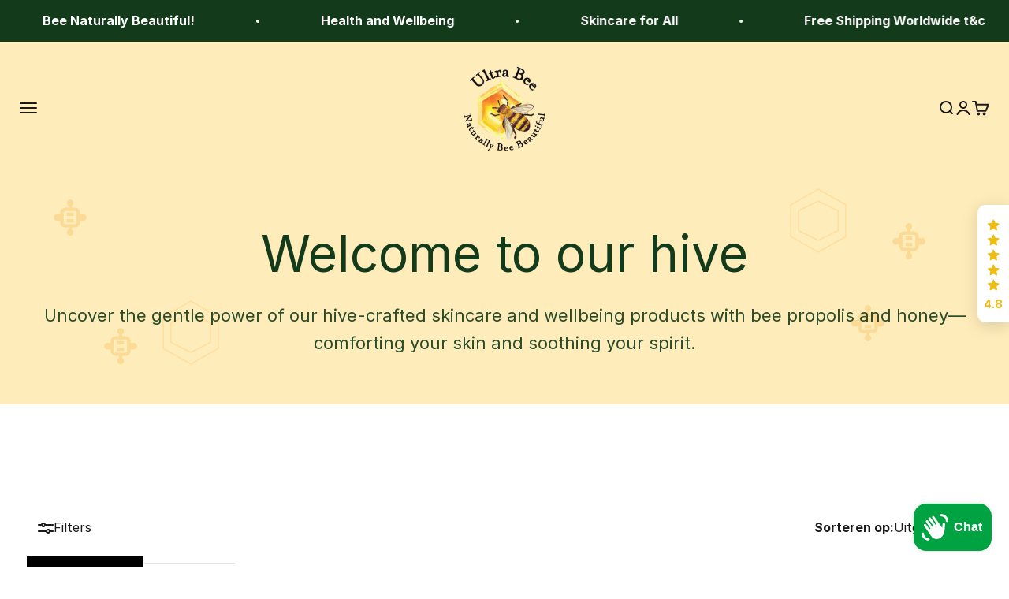

--- FILE ---
content_type: text/css
request_url: https://cdn.shopify.com/extensions/6cfc2258-7cbe-4f3b-bc46-69d39e5f3fca/pricing-table-listing-5/assets/zify-pricingtable.css
body_size: -675
content:
.zify-pt-header{margin-bottom: 40px;}
.zify-pt-title, .zify-pt-content{text-align: center;}


--- FILE ---
content_type: text/javascript
request_url: https://cdn.shopify.com/extensions/019b8ed3-90b4-7b95-8e01-aa6b35f1be2e/stape-remix-29/assets/widget.js
body_size: 25558
content:
var lsNetvisioGTM;(()=>{var t={44:function(t,e,r){t.exports=function(t){return function(e){var r=t,i=r.lib,n=i.Base,o=i.WordArray,a=r.x64={};a.Word=n.extend({init:function(t,e){this.high=t,this.low=e}}),a.WordArray=n.extend({init:function(t,r){t=this.words=t||[],this.sigBytes=r!=e?r:8*t.length},toX32:function(){for(var t=this.words,e=t.length,r=[],i=0;i<e;i++){var n=t[i];r.push(n.high),r.push(n.low)}return o.create(r,this.sigBytes)},clone:function(){for(var t=n.clone.call(this),e=t.words=this.words.slice(0),r=e.length,i=0;i<r;i++)e[i]=e[i].clone();return t}})}(),t}(r(305))},47:function(t,e,r){t.exports=function(t){return function(){var e=t,r=e.lib.BlockCipher,i=e.algo,n=[],o=[],a=[],c=[],s=[],l=[],u=[],h=[],d=[],f=[];!function(){for(var t=[],e=0;e<256;e++)t[e]=e<128?e<<1:e<<1^283;var r=0,i=0;for(e=0;e<256;e++){var p=i^i<<1^i<<2^i<<3^i<<4;p=p>>>8^255&p^99,n[r]=p,o[p]=r;var _=t[r],v=t[_],y=t[v],g=257*t[p]^16843008*p;a[r]=g<<24|g>>>8,c[r]=g<<16|g>>>16,s[r]=g<<8|g>>>24,l[r]=g,g=16843009*y^65537*v^257*_^16843008*r,u[p]=g<<24|g>>>8,h[p]=g<<16|g>>>16,d[p]=g<<8|g>>>24,f[p]=g,r?(r=_^t[t[t[y^_]]],i^=t[t[i]]):r=i=1}}();var p=[0,1,2,4,8,16,32,64,128,27,54],_=i.AES=r.extend({_doReset:function(){if(!this._nRounds||this._keyPriorReset!==this._key){for(var t=this._keyPriorReset=this._key,e=t.words,r=t.sigBytes/4,i=4*((this._nRounds=r+6)+1),o=this._keySchedule=[],a=0;a<i;a++)a<r?o[a]=e[a]:(l=o[a-1],a%r?r>6&&a%r==4&&(l=n[l>>>24]<<24|n[l>>>16&255]<<16|n[l>>>8&255]<<8|n[255&l]):(l=n[(l=l<<8|l>>>24)>>>24]<<24|n[l>>>16&255]<<16|n[l>>>8&255]<<8|n[255&l],l^=p[a/r|0]<<24),o[a]=o[a-r]^l);for(var c=this._invKeySchedule=[],s=0;s<i;s++){if(a=i-s,s%4)var l=o[a];else l=o[a-4];c[s]=s<4||a<=4?l:u[n[l>>>24]]^h[n[l>>>16&255]]^d[n[l>>>8&255]]^f[n[255&l]]}}},encryptBlock:function(t,e){this._doCryptBlock(t,e,this._keySchedule,a,c,s,l,n)},decryptBlock:function(t,e){var r=t[e+1];t[e+1]=t[e+3],t[e+3]=r,this._doCryptBlock(t,e,this._invKeySchedule,u,h,d,f,o),r=t[e+1],t[e+1]=t[e+3],t[e+3]=r},_doCryptBlock:function(t,e,r,i,n,o,a,c){for(var s=this._nRounds,l=t[e]^r[0],u=t[e+1]^r[1],h=t[e+2]^r[2],d=t[e+3]^r[3],f=4,p=1;p<s;p++){var _=i[l>>>24]^n[u>>>16&255]^o[h>>>8&255]^a[255&d]^r[f++],v=i[u>>>24]^n[h>>>16&255]^o[d>>>8&255]^a[255&l]^r[f++],y=i[h>>>24]^n[d>>>16&255]^o[l>>>8&255]^a[255&u]^r[f++],g=i[d>>>24]^n[l>>>16&255]^o[u>>>8&255]^a[255&h]^r[f++];l=_,u=v,h=y,d=g}_=(c[l>>>24]<<24|c[u>>>16&255]<<16|c[h>>>8&255]<<8|c[255&d])^r[f++],v=(c[u>>>24]<<24|c[h>>>16&255]<<16|c[d>>>8&255]<<8|c[255&l])^r[f++],y=(c[h>>>24]<<24|c[d>>>16&255]<<16|c[l>>>8&255]<<8|c[255&u])^r[f++],g=(c[d>>>24]<<24|c[l>>>16&255]<<16|c[u>>>8&255]<<8|c[255&h])^r[f++],t[e]=_,t[e+1]=v,t[e+2]=y,t[e+3]=g},keySize:8});e.AES=r._createHelper(_)}(),t.AES}(r(305),r(118),r(672),r(894),r(113))},64:function(t,e,r){t.exports=function(t){
/** @preserve
	 * Counter block mode compatible with  Dr Brian Gladman fileenc.c
	 * derived from CryptoJS.mode.CTR
	 * Jan Hruby jhruby.web@gmail.com
	 */
return t.mode.CTRGladman=function(){var e=t.lib.BlockCipherMode.extend();function r(t){if(255&~(t>>24))t+=1<<24;else{var e=t>>16&255,r=t>>8&255,i=255&t;255===e?(e=0,255===r?(r=0,255===i?i=0:++i):++r):++e,t=0,t+=e<<16,t+=r<<8,t+=i}return t}function i(t){return 0===(t[0]=r(t[0]))&&(t[1]=r(t[1])),t}var n=e.Encryptor=e.extend({processBlock:function(t,e){var r=this._cipher,n=r.blockSize,o=this._iv,a=this._counter;o&&(a=this._counter=o.slice(0),this._iv=void 0),i(a);var c=a.slice(0);r.encryptBlock(c,0);for(var s=0;s<n;s++)t[e+s]^=c[s]}});return e.Decryptor=n,e}(),t.mode.CTRGladman}(r(305),r(113))},113:function(t,e,r){t.exports=function(t){t.lib.Cipher||function(e){var r=t,i=r.lib,n=i.Base,o=i.WordArray,a=i.BufferedBlockAlgorithm,c=r.enc,s=(c.Utf8,c.Base64),l=r.algo.EvpKDF,u=i.Cipher=a.extend({cfg:n.extend(),createEncryptor:function(t,e){return this.create(this._ENC_XFORM_MODE,t,e)},createDecryptor:function(t,e){return this.create(this._DEC_XFORM_MODE,t,e)},init:function(t,e,r){this.cfg=this.cfg.extend(r),this._xformMode=t,this._key=e,this.reset()},reset:function(){a.reset.call(this),this._doReset()},process:function(t){return this._append(t),this._process()},finalize:function(t){return t&&this._append(t),this._doFinalize()},keySize:4,ivSize:4,_ENC_XFORM_MODE:1,_DEC_XFORM_MODE:2,_createHelper:function(){function t(t){return"string"==typeof t?m:y}return function(e){return{encrypt:function(r,i,n){return t(i).encrypt(e,r,i,n)},decrypt:function(r,i,n){return t(i).decrypt(e,r,i,n)}}}}()}),h=(i.StreamCipher=u.extend({_doFinalize:function(){return this._process(!0)},blockSize:1}),r.mode={}),d=i.BlockCipherMode=n.extend({createEncryptor:function(t,e){return this.Encryptor.create(t,e)},createDecryptor:function(t,e){return this.Decryptor.create(t,e)},init:function(t,e){this._cipher=t,this._iv=e}}),f=h.CBC=function(){var t=d.extend();function r(t,r,i){var n,o=this._iv;o?(n=o,this._iv=e):n=this._prevBlock;for(var a=0;a<i;a++)t[r+a]^=n[a]}return t.Encryptor=t.extend({processBlock:function(t,e){var i=this._cipher,n=i.blockSize;r.call(this,t,e,n),i.encryptBlock(t,e),this._prevBlock=t.slice(e,e+n)}}),t.Decryptor=t.extend({processBlock:function(t,e){var i=this._cipher,n=i.blockSize,o=t.slice(e,e+n);i.decryptBlock(t,e),r.call(this,t,e,n),this._prevBlock=o}}),t}(),p=(r.pad={}).Pkcs7={pad:function(t,e){for(var r=4*e,i=r-t.sigBytes%r,n=i<<24|i<<16|i<<8|i,a=[],c=0;c<i;c+=4)a.push(n);var s=o.create(a,i);t.concat(s)},unpad:function(t){var e=255&t.words[t.sigBytes-1>>>2];t.sigBytes-=e}},_=(i.BlockCipher=u.extend({cfg:u.cfg.extend({mode:f,padding:p}),reset:function(){var t;u.reset.call(this);var e=this.cfg,r=e.iv,i=e.mode;this._xformMode==this._ENC_XFORM_MODE?t=i.createEncryptor:(t=i.createDecryptor,this._minBufferSize=1),this._mode&&this._mode.__creator==t?this._mode.init(this,r&&r.words):(this._mode=t.call(i,this,r&&r.words),this._mode.__creator=t)},_doProcessBlock:function(t,e){this._mode.processBlock(t,e)},_doFinalize:function(){var t,e=this.cfg.padding;return this._xformMode==this._ENC_XFORM_MODE?(e.pad(this._data,this.blockSize),t=this._process(!0)):(t=this._process(!0),e.unpad(t)),t},blockSize:4}),i.CipherParams=n.extend({init:function(t){this.mixIn(t)},toString:function(t){return(t||this.formatter).stringify(this)}})),v=(r.format={}).OpenSSL={stringify:function(t){var e=t.ciphertext,r=t.salt;return(r?o.create([1398893684,1701076831]).concat(r).concat(e):e).toString(s)},parse:function(t){var e,r=s.parse(t),i=r.words;return 1398893684==i[0]&&1701076831==i[1]&&(e=o.create(i.slice(2,4)),i.splice(0,4),r.sigBytes-=16),_.create({ciphertext:r,salt:e})}},y=i.SerializableCipher=n.extend({cfg:n.extend({format:v}),encrypt:function(t,e,r,i){i=this.cfg.extend(i);var n=t.createEncryptor(r,i),o=n.finalize(e),a=n.cfg;return _.create({ciphertext:o,key:r,iv:a.iv,algorithm:t,mode:a.mode,padding:a.padding,blockSize:t.blockSize,formatter:i.format})},decrypt:function(t,e,r,i){return i=this.cfg.extend(i),e=this._parse(e,i.format),t.createDecryptor(r,i).finalize(e.ciphertext)},_parse:function(t,e){return"string"==typeof t?e.parse(t,this):t}}),g=(r.kdf={}).OpenSSL={execute:function(t,e,r,i,n){if(i||(i=o.random(8)),n)a=l.create({keySize:e+r,hasher:n}).compute(t,i);else var a=l.create({keySize:e+r}).compute(t,i);var c=o.create(a.words.slice(e),4*r);return a.sigBytes=4*e,_.create({key:a,iv:c,salt:i})}},m=i.PasswordBasedCipher=y.extend({cfg:y.cfg.extend({kdf:g}),encrypt:function(t,e,r,i){var n=(i=this.cfg.extend(i)).kdf.execute(r,t.keySize,t.ivSize,i.salt,i.hasher);i.iv=n.iv;var o=y.encrypt.call(this,t,e,n.key,i);return o.mixIn(n),o},decrypt:function(t,e,r,i){i=this.cfg.extend(i),e=this._parse(e,i.format);var n=i.kdf.execute(r,t.keySize,t.ivSize,e.salt,i.hasher);return i.iv=n.iv,y.decrypt.call(this,t,e,n.key,i)}})}()}(r(305),r(894))},115:function(t,e,r){t.exports=function(t){return r=(e=t).lib,i=r.WordArray,n=r.Hasher,o=e.algo,a=[],c=o.SHA1=n.extend({_doReset:function(){this._hash=new i.init([1732584193,4023233417,2562383102,271733878,3285377520])},_doProcessBlock:function(t,e){for(var r=this._hash.words,i=r[0],n=r[1],o=r[2],c=r[3],s=r[4],l=0;l<80;l++){if(l<16)a[l]=0|t[e+l];else{var u=a[l-3]^a[l-8]^a[l-14]^a[l-16];a[l]=u<<1|u>>>31}var h=(i<<5|i>>>27)+s+a[l];h+=l<20?1518500249+(n&o|~n&c):l<40?1859775393+(n^o^c):l<60?(n&o|n&c|o&c)-1894007588:(n^o^c)-899497514,s=c,c=o,o=n<<30|n>>>2,n=i,i=h}r[0]=r[0]+i|0,r[1]=r[1]+n|0,r[2]=r[2]+o|0,r[3]=r[3]+c|0,r[4]=r[4]+s|0},_doFinalize:function(){var t=this._data,e=t.words,r=8*this._nDataBytes,i=8*t.sigBytes;return e[i>>>5]|=128<<24-i%32,e[14+(i+64>>>9<<4)]=Math.floor(r/4294967296),e[15+(i+64>>>9<<4)]=r,t.sigBytes=4*e.length,this._process(),this._hash},clone:function(){var t=n.clone.call(this);return t._hash=this._hash.clone(),t}}),e.SHA1=n._createHelper(c),e.HmacSHA1=n._createHmacHelper(c),t.SHA1;var e,r,i,n,o,a,c}(r(305))},118:function(t,e,r){t.exports=function(t){return function(){var e=t,r=e.lib.WordArray;function i(t,e,i){for(var n=[],o=0,a=0;a<e;a++)if(a%4){var c=i[t.charCodeAt(a-1)]<<a%4*2|i[t.charCodeAt(a)]>>>6-a%4*2;n[o>>>2]|=c<<24-o%4*8,o++}return r.create(n,o)}e.enc.Base64={stringify:function(t){var e=t.words,r=t.sigBytes,i=this._map;t.clamp();for(var n=[],o=0;o<r;o+=3)for(var a=(e[o>>>2]>>>24-o%4*8&255)<<16|(e[o+1>>>2]>>>24-(o+1)%4*8&255)<<8|e[o+2>>>2]>>>24-(o+2)%4*8&255,c=0;c<4&&o+.75*c<r;c++)n.push(i.charAt(a>>>6*(3-c)&63));var s=i.charAt(64);if(s)for(;n.length%4;)n.push(s);return n.join("")},parse:function(t){var e=t.length,r=this._map,n=this._reverseMap;if(!n){n=this._reverseMap=[];for(var o=0;o<r.length;o++)n[r.charCodeAt(o)]=o}var a=r.charAt(64);if(a){var c=t.indexOf(a);-1!==c&&(e=c)}return i(t,e,n)},_map:"ABCDEFGHIJKLMNOPQRSTUVWXYZabcdefghijklmnopqrstuvwxyz0123456789+/="}}(),t.enc.Base64}(r(305))},141:function(t,e,r){t.exports=function(t){return function(e){var r=t,i=r.lib,n=i.WordArray,o=i.Hasher,a=r.algo,c=[],s=[];!function(){function t(t){for(var r=e.sqrt(t),i=2;i<=r;i++)if(!(t%i))return!1;return!0}function r(t){return 4294967296*(t-(0|t))|0}for(var i=2,n=0;n<64;)t(i)&&(n<8&&(c[n]=r(e.pow(i,.5))),s[n]=r(e.pow(i,1/3)),n++),i++}();var l=[],u=a.SHA256=o.extend({_doReset:function(){this._hash=new n.init(c.slice(0))},_doProcessBlock:function(t,e){for(var r=this._hash.words,i=r[0],n=r[1],o=r[2],a=r[3],c=r[4],u=r[5],h=r[6],d=r[7],f=0;f<64;f++){if(f<16)l[f]=0|t[e+f];else{var p=l[f-15],_=(p<<25|p>>>7)^(p<<14|p>>>18)^p>>>3,v=l[f-2],y=(v<<15|v>>>17)^(v<<13|v>>>19)^v>>>10;l[f]=_+l[f-7]+y+l[f-16]}var g=i&n^i&o^n&o,m=(i<<30|i>>>2)^(i<<19|i>>>13)^(i<<10|i>>>22),w=d+((c<<26|c>>>6)^(c<<21|c>>>11)^(c<<7|c>>>25))+(c&u^~c&h)+s[f]+l[f];d=h,h=u,u=c,c=a+w|0,a=o,o=n,n=i,i=w+(m+g)|0}r[0]=r[0]+i|0,r[1]=r[1]+n|0,r[2]=r[2]+o|0,r[3]=r[3]+a|0,r[4]=r[4]+c|0,r[5]=r[5]+u|0,r[6]=r[6]+h|0,r[7]=r[7]+d|0},_doFinalize:function(){var t=this._data,r=t.words,i=8*this._nDataBytes,n=8*t.sigBytes;return r[n>>>5]|=128<<24-n%32,r[14+(n+64>>>9<<4)]=e.floor(i/4294967296),r[15+(n+64>>>9<<4)]=i,t.sigBytes=4*r.length,this._process(),this._hash},clone:function(){var t=o.clone.call(this);return t._hash=this._hash.clone(),t}});r.SHA256=o._createHelper(u),r.HmacSHA256=o._createHmacHelper(u)}(Math),t.SHA256}(r(305))},145:function(t,e,r){t.exports=function(t){return r=(e=t).x64,i=r.Word,n=r.WordArray,o=e.algo,a=o.SHA512,c=o.SHA384=a.extend({_doReset:function(){this._hash=new n.init([new i.init(3418070365,3238371032),new i.init(1654270250,914150663),new i.init(2438529370,812702999),new i.init(355462360,4144912697),new i.init(1731405415,4290775857),new i.init(2394180231,1750603025),new i.init(3675008525,1694076839),new i.init(1203062813,3204075428)])},_doFinalize:function(){var t=a._doFinalize.call(this);return t.sigBytes-=16,t}}),e.SHA384=a._createHelper(c),e.HmacSHA384=a._createHmacHelper(c),t.SHA384;var e,r,i,n,o,a,c}(r(305),r(44),r(520))},181:function(t,e,r){t.exports=function(t){return function(){var e=t,r=e.lib.StreamCipher,i=e.algo,n=i.RC4=r.extend({_doReset:function(){for(var t=this._key,e=t.words,r=t.sigBytes,i=this._S=[],n=0;n<256;n++)i[n]=n;n=0;for(var o=0;n<256;n++){var a=n%r,c=e[a>>>2]>>>24-a%4*8&255;o=(o+i[n]+c)%256;var s=i[n];i[n]=i[o],i[o]=s}this._i=this._j=0},_doProcessBlock:function(t,e){t[e]^=o.call(this)},keySize:8,ivSize:0});function o(){for(var t=this._S,e=this._i,r=this._j,i=0,n=0;n<4;n++){r=(r+t[e=(e+1)%256])%256;var o=t[e];t[e]=t[r],t[r]=o,i|=t[(t[e]+t[r])%256]<<24-8*n}return this._i=e,this._j=r,i}e.RC4=r._createHelper(n);var a=i.RC4Drop=n.extend({cfg:n.cfg.extend({drop:192}),_doReset:function(){n._doReset.call(this);for(var t=this.cfg.drop;t>0;t--)o.call(this)}});e.RC4Drop=r._createHelper(a)}(),t.RC4}(r(305),r(118),r(672),r(894),r(113))},191:function(t,e,r){t.exports=function(t){return r=(e=t).lib,i=r.Base,n=r.WordArray,o=e.algo,a=o.SHA256,c=o.HMAC,s=o.PBKDF2=i.extend({cfg:i.extend({keySize:4,hasher:a,iterations:25e4}),init:function(t){this.cfg=this.cfg.extend(t)},compute:function(t,e){for(var r=this.cfg,i=c.create(r.hasher,t),o=n.create(),a=n.create([1]),s=o.words,l=a.words,u=r.keySize,h=r.iterations;s.length<u;){var d=i.update(e).finalize(a);i.reset();for(var f=d.words,p=f.length,_=d,v=1;v<h;v++){_=i.finalize(_),i.reset();for(var y=_.words,g=0;g<p;g++)f[g]^=y[g]}o.concat(d),l[0]++}return o.sigBytes=4*u,o}}),e.PBKDF2=function(t,e,r){return s.create(r).compute(t,e)},t.PBKDF2;var e,r,i,n,o,a,c,s}(r(305),r(141),r(861))},197:function(t,e,r){t.exports=function(t){return t.pad.AnsiX923={pad:function(t,e){var r=t.sigBytes,i=4*e,n=i-r%i,o=r+n-1;t.clamp(),t.words[o>>>2]|=n<<24-o%4*8,t.sigBytes+=n},unpad:function(t){var e=255&t.words[t.sigBytes-1>>>2];t.sigBytes-=e}},t.pad.Ansix923}(r(305),r(113))},305:function(t,e,r){t.exports=function(){var t=t||function(t,e){var i;if("undefined"!=typeof window&&window.crypto&&(i=window.crypto),"undefined"!=typeof self&&self.crypto&&(i=self.crypto),"undefined"!=typeof globalThis&&globalThis.crypto&&(i=globalThis.crypto),!i&&"undefined"!=typeof window&&window.msCrypto&&(i=window.msCrypto),!i&&void 0!==r.g&&r.g.crypto&&(i=r.g.crypto),!i)try{i=r(686)}catch(t){}var n=function(){if(i){if("function"==typeof i.getRandomValues)try{return i.getRandomValues(new Uint32Array(1))[0]}catch(t){}if("function"==typeof i.randomBytes)try{return i.randomBytes(4).readInt32LE()}catch(t){}}throw new Error("Native crypto module could not be used to get secure random number.")},o=Object.create||function(){function t(){}return function(e){var r;return t.prototype=e,r=new t,t.prototype=null,r}}(),a={},c=a.lib={},s=c.Base={extend:function(t){var e=o(this);return t&&e.mixIn(t),e.hasOwnProperty("init")&&this.init!==e.init||(e.init=function(){e.$super.init.apply(this,arguments)}),e.init.prototype=e,e.$super=this,e},create:function(){var t=this.extend();return t.init.apply(t,arguments),t},init:function(){},mixIn:function(t){for(var e in t)t.hasOwnProperty(e)&&(this[e]=t[e]);t.hasOwnProperty("toString")&&(this.toString=t.toString)},clone:function(){return this.init.prototype.extend(this)}},l=c.WordArray=s.extend({init:function(t,r){t=this.words=t||[],this.sigBytes=r!=e?r:4*t.length},toString:function(t){return(t||h).stringify(this)},concat:function(t){var e=this.words,r=t.words,i=this.sigBytes,n=t.sigBytes;if(this.clamp(),i%4)for(var o=0;o<n;o++){var a=r[o>>>2]>>>24-o%4*8&255;e[i+o>>>2]|=a<<24-(i+o)%4*8}else for(var c=0;c<n;c+=4)e[i+c>>>2]=r[c>>>2];return this.sigBytes+=n,this},clamp:function(){var e=this.words,r=this.sigBytes;e[r>>>2]&=4294967295<<32-r%4*8,e.length=t.ceil(r/4)},clone:function(){var t=s.clone.call(this);return t.words=this.words.slice(0),t},random:function(t){for(var e=[],r=0;r<t;r+=4)e.push(n());return new l.init(e,t)}}),u=a.enc={},h=u.Hex={stringify:function(t){for(var e=t.words,r=t.sigBytes,i=[],n=0;n<r;n++){var o=e[n>>>2]>>>24-n%4*8&255;i.push((o>>>4).toString(16)),i.push((15&o).toString(16))}return i.join("")},parse:function(t){for(var e=t.length,r=[],i=0;i<e;i+=2)r[i>>>3]|=parseInt(t.substr(i,2),16)<<24-i%8*4;return new l.init(r,e/2)}},d=u.Latin1={stringify:function(t){for(var e=t.words,r=t.sigBytes,i=[],n=0;n<r;n++){var o=e[n>>>2]>>>24-n%4*8&255;i.push(String.fromCharCode(o))}return i.join("")},parse:function(t){for(var e=t.length,r=[],i=0;i<e;i++)r[i>>>2]|=(255&t.charCodeAt(i))<<24-i%4*8;return new l.init(r,e)}},f=u.Utf8={stringify:function(t){try{return decodeURIComponent(escape(d.stringify(t)))}catch(t){throw new Error("Malformed UTF-8 data")}},parse:function(t){return d.parse(unescape(encodeURIComponent(t)))}},p=c.BufferedBlockAlgorithm=s.extend({reset:function(){this._data=new l.init,this._nDataBytes=0},_append:function(t){"string"==typeof t&&(t=f.parse(t)),this._data.concat(t),this._nDataBytes+=t.sigBytes},_process:function(e){var r,i=this._data,n=i.words,o=i.sigBytes,a=this.blockSize,c=o/(4*a),s=(c=e?t.ceil(c):t.max((0|c)-this._minBufferSize,0))*a,u=t.min(4*s,o);if(s){for(var h=0;h<s;h+=a)this._doProcessBlock(n,h);r=n.splice(0,s),i.sigBytes-=u}return new l.init(r,u)},clone:function(){var t=s.clone.call(this);return t._data=this._data.clone(),t},_minBufferSize:0}),_=(c.Hasher=p.extend({cfg:s.extend(),init:function(t){this.cfg=this.cfg.extend(t),this.reset()},reset:function(){p.reset.call(this),this._doReset()},update:function(t){return this._append(t),this._process(),this},finalize:function(t){return t&&this._append(t),this._doFinalize()},blockSize:16,_createHelper:function(t){return function(e,r){return new t.init(r).finalize(e)}},_createHmacHelper:function(t){return function(e,r){return new _.HMAC.init(t,r).finalize(e)}}}),a.algo={});return a}(Math);return t}()},367:function(t,e,r){t.exports=function(t){return t.pad.ZeroPadding={pad:function(t,e){var r=4*e;t.clamp(),t.sigBytes+=r-(t.sigBytes%r||r)},unpad:function(t){var e=t.words,r=t.sigBytes-1;for(r=t.sigBytes-1;r>=0;r--)if(e[r>>>2]>>>24-r%4*8&255){t.sigBytes=r+1;break}}},t.pad.ZeroPadding}(r(305),r(113))},424:function(t,e,r){t.exports=function(t){return r=(e=t).lib.WordArray,i=e.algo,n=i.SHA256,o=i.SHA224=n.extend({_doReset:function(){this._hash=new r.init([3238371032,914150663,812702999,4144912697,4290775857,1750603025,1694076839,3204075428])},_doFinalize:function(){var t=n._doFinalize.call(this);return t.sigBytes-=4,t}}),e.SHA224=n._createHelper(o),e.HmacSHA224=n._createHmacHelper(o),t.SHA224;var e,r,i,n,o}(r(305),r(141))},446:function(t,e,r){t.exports=function(t){return function(){var e=t,r=e.lib.StreamCipher,i=e.algo,n=[],o=[],a=[],c=i.Rabbit=r.extend({_doReset:function(){for(var t=this._key.words,e=this.cfg.iv,r=0;r<4;r++)t[r]=16711935&(t[r]<<8|t[r]>>>24)|4278255360&(t[r]<<24|t[r]>>>8);var i=this._X=[t[0],t[3]<<16|t[2]>>>16,t[1],t[0]<<16|t[3]>>>16,t[2],t[1]<<16|t[0]>>>16,t[3],t[2]<<16|t[1]>>>16],n=this._C=[t[2]<<16|t[2]>>>16,4294901760&t[0]|65535&t[1],t[3]<<16|t[3]>>>16,4294901760&t[1]|65535&t[2],t[0]<<16|t[0]>>>16,4294901760&t[2]|65535&t[3],t[1]<<16|t[1]>>>16,4294901760&t[3]|65535&t[0]];for(this._b=0,r=0;r<4;r++)s.call(this);for(r=0;r<8;r++)n[r]^=i[r+4&7];if(e){var o=e.words,a=o[0],c=o[1],l=16711935&(a<<8|a>>>24)|4278255360&(a<<24|a>>>8),u=16711935&(c<<8|c>>>24)|4278255360&(c<<24|c>>>8),h=l>>>16|4294901760&u,d=u<<16|65535&l;for(n[0]^=l,n[1]^=h,n[2]^=u,n[3]^=d,n[4]^=l,n[5]^=h,n[6]^=u,n[7]^=d,r=0;r<4;r++)s.call(this)}},_doProcessBlock:function(t,e){var r=this._X;s.call(this),n[0]=r[0]^r[5]>>>16^r[3]<<16,n[1]=r[2]^r[7]>>>16^r[5]<<16,n[2]=r[4]^r[1]>>>16^r[7]<<16,n[3]=r[6]^r[3]>>>16^r[1]<<16;for(var i=0;i<4;i++)n[i]=16711935&(n[i]<<8|n[i]>>>24)|4278255360&(n[i]<<24|n[i]>>>8),t[e+i]^=n[i]},blockSize:4,ivSize:2});function s(){for(var t=this._X,e=this._C,r=0;r<8;r++)o[r]=e[r];for(e[0]=e[0]+1295307597+this._b|0,e[1]=e[1]+3545052371+(e[0]>>>0<o[0]>>>0?1:0)|0,e[2]=e[2]+886263092+(e[1]>>>0<o[1]>>>0?1:0)|0,e[3]=e[3]+1295307597+(e[2]>>>0<o[2]>>>0?1:0)|0,e[4]=e[4]+3545052371+(e[3]>>>0<o[3]>>>0?1:0)|0,e[5]=e[5]+886263092+(e[4]>>>0<o[4]>>>0?1:0)|0,e[6]=e[6]+1295307597+(e[5]>>>0<o[5]>>>0?1:0)|0,e[7]=e[7]+3545052371+(e[6]>>>0<o[6]>>>0?1:0)|0,this._b=e[7]>>>0<o[7]>>>0?1:0,r=0;r<8;r++){var i=t[r]+e[r],n=65535&i,c=i>>>16,s=((n*n>>>17)+n*c>>>15)+c*c,l=((4294901760&i)*i|0)+((65535&i)*i|0);a[r]=s^l}t[0]=a[0]+(a[7]<<16|a[7]>>>16)+(a[6]<<16|a[6]>>>16)|0,t[1]=a[1]+(a[0]<<8|a[0]>>>24)+a[7]|0,t[2]=a[2]+(a[1]<<16|a[1]>>>16)+(a[0]<<16|a[0]>>>16)|0,t[3]=a[3]+(a[2]<<8|a[2]>>>24)+a[1]|0,t[4]=a[4]+(a[3]<<16|a[3]>>>16)+(a[2]<<16|a[2]>>>16)|0,t[5]=a[5]+(a[4]<<8|a[4]>>>24)+a[3]|0,t[6]=a[6]+(a[5]<<16|a[5]>>>16)+(a[4]<<16|a[4]>>>16)|0,t[7]=a[7]+(a[6]<<8|a[6]>>>24)+a[5]|0}e.Rabbit=r._createHelper(c)}(),t.Rabbit}(r(305),r(118),r(672),r(894),r(113))},501:function(t,e,r){t.exports=function(t){return function(e){var r=t,i=r.lib,n=i.WordArray,o=i.Hasher,a=r.x64.Word,c=r.algo,s=[],l=[],u=[];!function(){for(var t=1,e=0,r=0;r<24;r++){s[t+5*e]=(r+1)*(r+2)/2%64;var i=(2*t+3*e)%5;t=e%5,e=i}for(t=0;t<5;t++)for(e=0;e<5;e++)l[t+5*e]=e+(2*t+3*e)%5*5;for(var n=1,o=0;o<24;o++){for(var c=0,h=0,d=0;d<7;d++){if(1&n){var f=(1<<d)-1;f<32?h^=1<<f:c^=1<<f-32}128&n?n=n<<1^113:n<<=1}u[o]=a.create(c,h)}}();var h=[];!function(){for(var t=0;t<25;t++)h[t]=a.create()}();var d=c.SHA3=o.extend({cfg:o.cfg.extend({outputLength:512}),_doReset:function(){for(var t=this._state=[],e=0;e<25;e++)t[e]=new a.init;this.blockSize=(1600-2*this.cfg.outputLength)/32},_doProcessBlock:function(t,e){for(var r=this._state,i=this.blockSize/2,n=0;n<i;n++){var o=t[e+2*n],a=t[e+2*n+1];o=16711935&(o<<8|o>>>24)|4278255360&(o<<24|o>>>8),a=16711935&(a<<8|a>>>24)|4278255360&(a<<24|a>>>8),(H=r[n]).high^=a,H.low^=o}for(var c=0;c<24;c++){for(var d=0;d<5;d++){for(var f=0,p=0,_=0;_<5;_++)f^=(H=r[d+5*_]).high,p^=H.low;var v=h[d];v.high=f,v.low=p}for(d=0;d<5;d++){var y=h[(d+4)%5],g=h[(d+1)%5],m=g.high,w=g.low;for(f=y.high^(m<<1|w>>>31),p=y.low^(w<<1|m>>>31),_=0;_<5;_++)(H=r[d+5*_]).high^=f,H.low^=p}for(var k=1;k<25;k++){var B=(H=r[k]).high,x=H.low,S=s[k];S<32?(f=B<<S|x>>>32-S,p=x<<S|B>>>32-S):(f=x<<S-32|B>>>64-S,p=B<<S-32|x>>>64-S);var b=h[l[k]];b.high=f,b.low=p}var A=h[0],C=r[0];for(A.high=C.high,A.low=C.low,d=0;d<5;d++)for(_=0;_<5;_++){var H=r[k=d+5*_],z=h[k],R=h[(d+1)%5+5*_],P=h[(d+2)%5+5*_];H.high=z.high^~R.high&P.high,H.low=z.low^~R.low&P.low}H=r[0];var D=u[c];H.high^=D.high,H.low^=D.low}},_doFinalize:function(){var t=this._data,r=t.words,i=(this._nDataBytes,8*t.sigBytes),o=32*this.blockSize;r[i>>>5]|=1<<24-i%32,r[(e.ceil((i+1)/o)*o>>>5)-1]|=128,t.sigBytes=4*r.length,this._process();for(var a=this._state,c=this.cfg.outputLength/8,s=c/8,l=[],u=0;u<s;u++){var h=a[u],d=h.high,f=h.low;d=16711935&(d<<8|d>>>24)|4278255360&(d<<24|d>>>8),f=16711935&(f<<8|f>>>24)|4278255360&(f<<24|f>>>8),l.push(f),l.push(d)}return new n.init(l,c)},clone:function(){for(var t=o.clone.call(this),e=t._state=this._state.slice(0),r=0;r<25;r++)e[r]=e[r].clone();return t}});r.SHA3=o._createHelper(d),r.HmacSHA3=o._createHmacHelper(d)}(Math),t.SHA3}(r(305),r(44))},520:function(t,e,r){t.exports=function(t){return function(){var e=t,r=e.lib.Hasher,i=e.x64,n=i.Word,o=i.WordArray,a=e.algo;function c(){return n.create.apply(n,arguments)}var s=[c(1116352408,3609767458),c(1899447441,602891725),c(3049323471,3964484399),c(3921009573,2173295548),c(961987163,4081628472),c(1508970993,3053834265),c(2453635748,2937671579),c(2870763221,3664609560),c(3624381080,2734883394),c(310598401,1164996542),c(607225278,1323610764),c(1426881987,3590304994),c(1925078388,4068182383),c(2162078206,991336113),c(2614888103,633803317),c(3248222580,3479774868),c(3835390401,2666613458),c(4022224774,944711139),c(264347078,2341262773),c(604807628,2007800933),c(770255983,1495990901),c(1249150122,1856431235),c(1555081692,3175218132),c(1996064986,2198950837),c(2554220882,3999719339),c(2821834349,766784016),c(2952996808,2566594879),c(3210313671,3203337956),c(3336571891,1034457026),c(3584528711,2466948901),c(113926993,3758326383),c(338241895,168717936),c(666307205,1188179964),c(773529912,1546045734),c(1294757372,1522805485),c(1396182291,2643833823),c(1695183700,2343527390),c(1986661051,1014477480),c(2177026350,1206759142),c(2456956037,344077627),c(2730485921,1290863460),c(2820302411,3158454273),c(3259730800,3505952657),c(3345764771,106217008),c(3516065817,3606008344),c(3600352804,1432725776),c(4094571909,1467031594),c(275423344,851169720),c(430227734,3100823752),c(506948616,1363258195),c(659060556,3750685593),c(883997877,3785050280),c(958139571,3318307427),c(1322822218,3812723403),c(1537002063,2003034995),c(1747873779,3602036899),c(1955562222,1575990012),c(2024104815,1125592928),c(2227730452,2716904306),c(2361852424,442776044),c(2428436474,593698344),c(2756734187,3733110249),c(3204031479,2999351573),c(3329325298,3815920427),c(3391569614,3928383900),c(3515267271,566280711),c(3940187606,3454069534),c(4118630271,4000239992),c(116418474,1914138554),c(174292421,2731055270),c(289380356,3203993006),c(460393269,320620315),c(685471733,587496836),c(852142971,1086792851),c(1017036298,365543100),c(1126000580,2618297676),c(1288033470,3409855158),c(1501505948,4234509866),c(1607167915,987167468),c(1816402316,1246189591)],l=[];!function(){for(var t=0;t<80;t++)l[t]=c()}();var u=a.SHA512=r.extend({_doReset:function(){this._hash=new o.init([new n.init(1779033703,4089235720),new n.init(3144134277,2227873595),new n.init(1013904242,4271175723),new n.init(2773480762,1595750129),new n.init(1359893119,2917565137),new n.init(2600822924,725511199),new n.init(528734635,4215389547),new n.init(1541459225,327033209)])},_doProcessBlock:function(t,e){for(var r=this._hash.words,i=r[0],n=r[1],o=r[2],a=r[3],c=r[4],u=r[5],h=r[6],d=r[7],f=i.high,p=i.low,_=n.high,v=n.low,y=o.high,g=o.low,m=a.high,w=a.low,k=c.high,B=c.low,x=u.high,S=u.low,b=h.high,A=h.low,C=d.high,H=d.low,z=f,R=p,P=_,D=v,E=y,M=g,L=m,I=w,O=k,F=B,W=x,U=S,V=b,j=A,T=C,K=H,N=0;N<80;N++){var X,q,J=l[N];if(N<16)q=J.high=0|t[e+2*N],X=J.low=0|t[e+2*N+1];else{var G=l[N-15],Z=G.high,Q=G.low,$=(Z>>>1|Q<<31)^(Z>>>8|Q<<24)^Z>>>7,Y=(Q>>>1|Z<<31)^(Q>>>8|Z<<24)^(Q>>>7|Z<<25),tt=l[N-2],et=tt.high,rt=tt.low,it=(et>>>19|rt<<13)^(et<<3|rt>>>29)^et>>>6,nt=(rt>>>19|et<<13)^(rt<<3|et>>>29)^(rt>>>6|et<<26),ot=l[N-7],at=ot.high,ct=ot.low,st=l[N-16],lt=st.high,ut=st.low;q=(q=(q=$+at+((X=Y+ct)>>>0<Y>>>0?1:0))+it+((X+=nt)>>>0<nt>>>0?1:0))+lt+((X+=ut)>>>0<ut>>>0?1:0),J.high=q,J.low=X}var ht,dt=O&W^~O&V,ft=F&U^~F&j,pt=z&P^z&E^P&E,_t=R&D^R&M^D&M,vt=(z>>>28|R<<4)^(z<<30|R>>>2)^(z<<25|R>>>7),yt=(R>>>28|z<<4)^(R<<30|z>>>2)^(R<<25|z>>>7),gt=(O>>>14|F<<18)^(O>>>18|F<<14)^(O<<23|F>>>9),mt=(F>>>14|O<<18)^(F>>>18|O<<14)^(F<<23|O>>>9),wt=s[N],kt=wt.high,Bt=wt.low,xt=T+gt+((ht=K+mt)>>>0<K>>>0?1:0),St=yt+_t;T=V,K=j,V=W,j=U,W=O,U=F,O=L+(xt=(xt=(xt=xt+dt+((ht+=ft)>>>0<ft>>>0?1:0))+kt+((ht+=Bt)>>>0<Bt>>>0?1:0))+q+((ht+=X)>>>0<X>>>0?1:0))+((F=I+ht|0)>>>0<I>>>0?1:0)|0,L=E,I=M,E=P,M=D,P=z,D=R,z=xt+(vt+pt+(St>>>0<yt>>>0?1:0))+((R=ht+St|0)>>>0<ht>>>0?1:0)|0}p=i.low=p+R,i.high=f+z+(p>>>0<R>>>0?1:0),v=n.low=v+D,n.high=_+P+(v>>>0<D>>>0?1:0),g=o.low=g+M,o.high=y+E+(g>>>0<M>>>0?1:0),w=a.low=w+I,a.high=m+L+(w>>>0<I>>>0?1:0),B=c.low=B+F,c.high=k+O+(B>>>0<F>>>0?1:0),S=u.low=S+U,u.high=x+W+(S>>>0<U>>>0?1:0),A=h.low=A+j,h.high=b+V+(A>>>0<j>>>0?1:0),H=d.low=H+K,d.high=C+T+(H>>>0<K>>>0?1:0)},_doFinalize:function(){var t=this._data,e=t.words,r=8*this._nDataBytes,i=8*t.sigBytes;return e[i>>>5]|=128<<24-i%32,e[30+(i+128>>>10<<5)]=Math.floor(r/4294967296),e[31+(i+128>>>10<<5)]=r,t.sigBytes=4*e.length,this._process(),this._hash.toX32()},clone:function(){var t=r.clone.call(this);return t._hash=this._hash.clone(),t},blockSize:32});e.SHA512=r._createHelper(u),e.HmacSHA512=r._createHmacHelper(u)}(),t.SHA512}(r(305),r(44))},564:function(t,e,r){t.exports=function(t){return function(){var e=t,r=e.lib.StreamCipher,i=e.algo,n=[],o=[],a=[],c=i.RabbitLegacy=r.extend({_doReset:function(){var t=this._key.words,e=this.cfg.iv,r=this._X=[t[0],t[3]<<16|t[2]>>>16,t[1],t[0]<<16|t[3]>>>16,t[2],t[1]<<16|t[0]>>>16,t[3],t[2]<<16|t[1]>>>16],i=this._C=[t[2]<<16|t[2]>>>16,4294901760&t[0]|65535&t[1],t[3]<<16|t[3]>>>16,4294901760&t[1]|65535&t[2],t[0]<<16|t[0]>>>16,4294901760&t[2]|65535&t[3],t[1]<<16|t[1]>>>16,4294901760&t[3]|65535&t[0]];this._b=0;for(var n=0;n<4;n++)s.call(this);for(n=0;n<8;n++)i[n]^=r[n+4&7];if(e){var o=e.words,a=o[0],c=o[1],l=16711935&(a<<8|a>>>24)|4278255360&(a<<24|a>>>8),u=16711935&(c<<8|c>>>24)|4278255360&(c<<24|c>>>8),h=l>>>16|4294901760&u,d=u<<16|65535&l;for(i[0]^=l,i[1]^=h,i[2]^=u,i[3]^=d,i[4]^=l,i[5]^=h,i[6]^=u,i[7]^=d,n=0;n<4;n++)s.call(this)}},_doProcessBlock:function(t,e){var r=this._X;s.call(this),n[0]=r[0]^r[5]>>>16^r[3]<<16,n[1]=r[2]^r[7]>>>16^r[5]<<16,n[2]=r[4]^r[1]>>>16^r[7]<<16,n[3]=r[6]^r[3]>>>16^r[1]<<16;for(var i=0;i<4;i++)n[i]=16711935&(n[i]<<8|n[i]>>>24)|4278255360&(n[i]<<24|n[i]>>>8),t[e+i]^=n[i]},blockSize:4,ivSize:2});function s(){for(var t=this._X,e=this._C,r=0;r<8;r++)o[r]=e[r];for(e[0]=e[0]+1295307597+this._b|0,e[1]=e[1]+3545052371+(e[0]>>>0<o[0]>>>0?1:0)|0,e[2]=e[2]+886263092+(e[1]>>>0<o[1]>>>0?1:0)|0,e[3]=e[3]+1295307597+(e[2]>>>0<o[2]>>>0?1:0)|0,e[4]=e[4]+3545052371+(e[3]>>>0<o[3]>>>0?1:0)|0,e[5]=e[5]+886263092+(e[4]>>>0<o[4]>>>0?1:0)|0,e[6]=e[6]+1295307597+(e[5]>>>0<o[5]>>>0?1:0)|0,e[7]=e[7]+3545052371+(e[6]>>>0<o[6]>>>0?1:0)|0,this._b=e[7]>>>0<o[7]>>>0?1:0,r=0;r<8;r++){var i=t[r]+e[r],n=65535&i,c=i>>>16,s=((n*n>>>17)+n*c>>>15)+c*c,l=((4294901760&i)*i|0)+((65535&i)*i|0);a[r]=s^l}t[0]=a[0]+(a[7]<<16|a[7]>>>16)+(a[6]<<16|a[6]>>>16)|0,t[1]=a[1]+(a[0]<<8|a[0]>>>24)+a[7]|0,t[2]=a[2]+(a[1]<<16|a[1]>>>16)+(a[0]<<16|a[0]>>>16)|0,t[3]=a[3]+(a[2]<<8|a[2]>>>24)+a[1]|0,t[4]=a[4]+(a[3]<<16|a[3]>>>16)+(a[2]<<16|a[2]>>>16)|0,t[5]=a[5]+(a[4]<<8|a[4]>>>24)+a[3]|0,t[6]=a[6]+(a[5]<<16|a[5]>>>16)+(a[4]<<16|a[4]>>>16)|0,t[7]=a[7]+(a[6]<<8|a[6]>>>24)+a[5]|0}e.RabbitLegacy=r._createHelper(c)}(),t.RabbitLegacy}(r(305),r(118),r(672),r(894),r(113))},617:function(t,e,r){t.exports=function(t){return t.mode.OFB=(e=t.lib.BlockCipherMode.extend(),r=e.Encryptor=e.extend({processBlock:function(t,e){var r=this._cipher,i=r.blockSize,n=this._iv,o=this._keystream;n&&(o=this._keystream=n.slice(0),this._iv=void 0),r.encryptBlock(o,0);for(var a=0;a<i;a++)t[e+a]^=o[a]}}),e.Decryptor=r,e),t.mode.OFB;var e,r}(r(305),r(113))},672:function(t,e,r){t.exports=function(t){return function(e){var r=t,i=r.lib,n=i.WordArray,o=i.Hasher,a=r.algo,c=[];!function(){for(var t=0;t<64;t++)c[t]=4294967296*e.abs(e.sin(t+1))|0}();var s=a.MD5=o.extend({_doReset:function(){this._hash=new n.init([1732584193,4023233417,2562383102,271733878])},_doProcessBlock:function(t,e){for(var r=0;r<16;r++){var i=e+r,n=t[i];t[i]=16711935&(n<<8|n>>>24)|4278255360&(n<<24|n>>>8)}var o=this._hash.words,a=t[e+0],s=t[e+1],f=t[e+2],p=t[e+3],_=t[e+4],v=t[e+5],y=t[e+6],g=t[e+7],m=t[e+8],w=t[e+9],k=t[e+10],B=t[e+11],x=t[e+12],S=t[e+13],b=t[e+14],A=t[e+15],C=o[0],H=o[1],z=o[2],R=o[3];C=l(C,H,z,R,a,7,c[0]),R=l(R,C,H,z,s,12,c[1]),z=l(z,R,C,H,f,17,c[2]),H=l(H,z,R,C,p,22,c[3]),C=l(C,H,z,R,_,7,c[4]),R=l(R,C,H,z,v,12,c[5]),z=l(z,R,C,H,y,17,c[6]),H=l(H,z,R,C,g,22,c[7]),C=l(C,H,z,R,m,7,c[8]),R=l(R,C,H,z,w,12,c[9]),z=l(z,R,C,H,k,17,c[10]),H=l(H,z,R,C,B,22,c[11]),C=l(C,H,z,R,x,7,c[12]),R=l(R,C,H,z,S,12,c[13]),z=l(z,R,C,H,b,17,c[14]),C=u(C,H=l(H,z,R,C,A,22,c[15]),z,R,s,5,c[16]),R=u(R,C,H,z,y,9,c[17]),z=u(z,R,C,H,B,14,c[18]),H=u(H,z,R,C,a,20,c[19]),C=u(C,H,z,R,v,5,c[20]),R=u(R,C,H,z,k,9,c[21]),z=u(z,R,C,H,A,14,c[22]),H=u(H,z,R,C,_,20,c[23]),C=u(C,H,z,R,w,5,c[24]),R=u(R,C,H,z,b,9,c[25]),z=u(z,R,C,H,p,14,c[26]),H=u(H,z,R,C,m,20,c[27]),C=u(C,H,z,R,S,5,c[28]),R=u(R,C,H,z,f,9,c[29]),z=u(z,R,C,H,g,14,c[30]),C=h(C,H=u(H,z,R,C,x,20,c[31]),z,R,v,4,c[32]),R=h(R,C,H,z,m,11,c[33]),z=h(z,R,C,H,B,16,c[34]),H=h(H,z,R,C,b,23,c[35]),C=h(C,H,z,R,s,4,c[36]),R=h(R,C,H,z,_,11,c[37]),z=h(z,R,C,H,g,16,c[38]),H=h(H,z,R,C,k,23,c[39]),C=h(C,H,z,R,S,4,c[40]),R=h(R,C,H,z,a,11,c[41]),z=h(z,R,C,H,p,16,c[42]),H=h(H,z,R,C,y,23,c[43]),C=h(C,H,z,R,w,4,c[44]),R=h(R,C,H,z,x,11,c[45]),z=h(z,R,C,H,A,16,c[46]),C=d(C,H=h(H,z,R,C,f,23,c[47]),z,R,a,6,c[48]),R=d(R,C,H,z,g,10,c[49]),z=d(z,R,C,H,b,15,c[50]),H=d(H,z,R,C,v,21,c[51]),C=d(C,H,z,R,x,6,c[52]),R=d(R,C,H,z,p,10,c[53]),z=d(z,R,C,H,k,15,c[54]),H=d(H,z,R,C,s,21,c[55]),C=d(C,H,z,R,m,6,c[56]),R=d(R,C,H,z,A,10,c[57]),z=d(z,R,C,H,y,15,c[58]),H=d(H,z,R,C,S,21,c[59]),C=d(C,H,z,R,_,6,c[60]),R=d(R,C,H,z,B,10,c[61]),z=d(z,R,C,H,f,15,c[62]),H=d(H,z,R,C,w,21,c[63]),o[0]=o[0]+C|0,o[1]=o[1]+H|0,o[2]=o[2]+z|0,o[3]=o[3]+R|0},_doFinalize:function(){var t=this._data,r=t.words,i=8*this._nDataBytes,n=8*t.sigBytes;r[n>>>5]|=128<<24-n%32;var o=e.floor(i/4294967296),a=i;r[15+(n+64>>>9<<4)]=16711935&(o<<8|o>>>24)|4278255360&(o<<24|o>>>8),r[14+(n+64>>>9<<4)]=16711935&(a<<8|a>>>24)|4278255360&(a<<24|a>>>8),t.sigBytes=4*(r.length+1),this._process();for(var c=this._hash,s=c.words,l=0;l<4;l++){var u=s[l];s[l]=16711935&(u<<8|u>>>24)|4278255360&(u<<24|u>>>8)}return c},clone:function(){var t=o.clone.call(this);return t._hash=this._hash.clone(),t}});function l(t,e,r,i,n,o,a){var c=t+(e&r|~e&i)+n+a;return(c<<o|c>>>32-o)+e}function u(t,e,r,i,n,o,a){var c=t+(e&i|r&~i)+n+a;return(c<<o|c>>>32-o)+e}function h(t,e,r,i,n,o,a){var c=t+(e^r^i)+n+a;return(c<<o|c>>>32-o)+e}function d(t,e,r,i,n,o,a){var c=t+(r^(e|~i))+n+a;return(c<<o|c>>>32-o)+e}r.MD5=o._createHelper(s),r.HmacMD5=o._createHmacHelper(s)}(Math),t.MD5}(r(305))},686:()=>{},705:function(t,e,r){t.exports=function(t){return function(){var e=t,r=e.lib.WordArray;function i(t,e,i){for(var n=[],o=0,a=0;a<e;a++)if(a%4){var c=i[t.charCodeAt(a-1)]<<a%4*2|i[t.charCodeAt(a)]>>>6-a%4*2;n[o>>>2]|=c<<24-o%4*8,o++}return r.create(n,o)}e.enc.Base64url={stringify:function(t,e){void 0===e&&(e=!0);var r=t.words,i=t.sigBytes,n=e?this._safe_map:this._map;t.clamp();for(var o=[],a=0;a<i;a+=3)for(var c=(r[a>>>2]>>>24-a%4*8&255)<<16|(r[a+1>>>2]>>>24-(a+1)%4*8&255)<<8|r[a+2>>>2]>>>24-(a+2)%4*8&255,s=0;s<4&&a+.75*s<i;s++)o.push(n.charAt(c>>>6*(3-s)&63));var l=n.charAt(64);if(l)for(;o.length%4;)o.push(l);return o.join("")},parse:function(t,e){void 0===e&&(e=!0);var r=t.length,n=e?this._safe_map:this._map,o=this._reverseMap;if(!o){o=this._reverseMap=[];for(var a=0;a<n.length;a++)o[n.charCodeAt(a)]=a}var c=n.charAt(64);if(c){var s=t.indexOf(c);-1!==s&&(r=s)}return i(t,r,o)},_map:"ABCDEFGHIJKLMNOPQRSTUVWXYZabcdefghijklmnopqrstuvwxyz0123456789+/=",_safe_map:"ABCDEFGHIJKLMNOPQRSTUVWXYZabcdefghijklmnopqrstuvwxyz0123456789-_"}}(),t.enc.Base64url}(r(305))},714:function(t,e,r){t.exports=function(t){return t.mode.ECB=((e=t.lib.BlockCipherMode.extend()).Encryptor=e.extend({processBlock:function(t,e){this._cipher.encryptBlock(t,e)}}),e.Decryptor=e.extend({processBlock:function(t,e){this._cipher.decryptBlock(t,e)}}),e),t.mode.ECB;var e}(r(305),r(113))},788:function(t,e,r){t.exports=function(t){
/** @preserve
	(c) 2012 by Cédric Mesnil. All rights reserved.

	Redistribution and use in source and binary forms, with or without modification, are permitted provided that the following conditions are met:

	    - Redistributions of source code must retain the above copyright notice, this list of conditions and the following disclaimer.
	    - Redistributions in binary form must reproduce the above copyright notice, this list of conditions and the following disclaimer in the documentation and/or other materials provided with the distribution.

	THIS SOFTWARE IS PROVIDED BY THE COPYRIGHT HOLDERS AND CONTRIBUTORS "AS IS" AND ANY EXPRESS OR IMPLIED WARRANTIES, INCLUDING, BUT NOT LIMITED TO, THE IMPLIED WARRANTIES OF MERCHANTABILITY AND FITNESS FOR A PARTICULAR PURPOSE ARE DISCLAIMED. IN NO EVENT SHALL THE COPYRIGHT HOLDER OR CONTRIBUTORS BE LIABLE FOR ANY DIRECT, INDIRECT, INCIDENTAL, SPECIAL, EXEMPLARY, OR CONSEQUENTIAL DAMAGES (INCLUDING, BUT NOT LIMITED TO, PROCUREMENT OF SUBSTITUTE GOODS OR SERVICES; LOSS OF USE, DATA, OR PROFITS; OR BUSINESS INTERRUPTION) HOWEVER CAUSED AND ON ANY THEORY OF LIABILITY, WHETHER IN CONTRACT, STRICT LIABILITY, OR TORT (INCLUDING NEGLIGENCE OR OTHERWISE) ARISING IN ANY WAY OUT OF THE USE OF THIS SOFTWARE, EVEN IF ADVISED OF THE POSSIBILITY OF SUCH DAMAGE.
	*/
return function(){var e=t,r=e.lib,i=r.WordArray,n=r.Hasher,o=e.algo,a=i.create([0,1,2,3,4,5,6,7,8,9,10,11,12,13,14,15,7,4,13,1,10,6,15,3,12,0,9,5,2,14,11,8,3,10,14,4,9,15,8,1,2,7,0,6,13,11,5,12,1,9,11,10,0,8,12,4,13,3,7,15,14,5,6,2,4,0,5,9,7,12,2,10,14,1,3,8,11,6,15,13]),c=i.create([5,14,7,0,9,2,11,4,13,6,15,8,1,10,3,12,6,11,3,7,0,13,5,10,14,15,8,12,4,9,1,2,15,5,1,3,7,14,6,9,11,8,12,2,10,0,4,13,8,6,4,1,3,11,15,0,5,12,2,13,9,7,10,14,12,15,10,4,1,5,8,7,6,2,13,14,0,3,9,11]),s=i.create([11,14,15,12,5,8,7,9,11,13,14,15,6,7,9,8,7,6,8,13,11,9,7,15,7,12,15,9,11,7,13,12,11,13,6,7,14,9,13,15,14,8,13,6,5,12,7,5,11,12,14,15,14,15,9,8,9,14,5,6,8,6,5,12,9,15,5,11,6,8,13,12,5,12,13,14,11,8,5,6]),l=i.create([8,9,9,11,13,15,15,5,7,7,8,11,14,14,12,6,9,13,15,7,12,8,9,11,7,7,12,7,6,15,13,11,9,7,15,11,8,6,6,14,12,13,5,14,13,13,7,5,15,5,8,11,14,14,6,14,6,9,12,9,12,5,15,8,8,5,12,9,12,5,14,6,8,13,6,5,15,13,11,11]),u=i.create([0,1518500249,1859775393,2400959708,2840853838]),h=i.create([1352829926,1548603684,1836072691,2053994217,0]),d=o.RIPEMD160=n.extend({_doReset:function(){this._hash=i.create([1732584193,4023233417,2562383102,271733878,3285377520])},_doProcessBlock:function(t,e){for(var r=0;r<16;r++){var i=e+r,n=t[i];t[i]=16711935&(n<<8|n>>>24)|4278255360&(n<<24|n>>>8)}var o,d,m,w,k,B,x,S,b,A,C,H=this._hash.words,z=u.words,R=h.words,P=a.words,D=c.words,E=s.words,M=l.words;for(B=o=H[0],x=d=H[1],S=m=H[2],b=w=H[3],A=k=H[4],r=0;r<80;r+=1)C=o+t[e+P[r]]|0,C+=r<16?f(d,m,w)+z[0]:r<32?p(d,m,w)+z[1]:r<48?_(d,m,w)+z[2]:r<64?v(d,m,w)+z[3]:y(d,m,w)+z[4],C=(C=g(C|=0,E[r]))+k|0,o=k,k=w,w=g(m,10),m=d,d=C,C=B+t[e+D[r]]|0,C+=r<16?y(x,S,b)+R[0]:r<32?v(x,S,b)+R[1]:r<48?_(x,S,b)+R[2]:r<64?p(x,S,b)+R[3]:f(x,S,b)+R[4],C=(C=g(C|=0,M[r]))+A|0,B=A,A=b,b=g(S,10),S=x,x=C;C=H[1]+m+b|0,H[1]=H[2]+w+A|0,H[2]=H[3]+k+B|0,H[3]=H[4]+o+x|0,H[4]=H[0]+d+S|0,H[0]=C},_doFinalize:function(){var t=this._data,e=t.words,r=8*this._nDataBytes,i=8*t.sigBytes;e[i>>>5]|=128<<24-i%32,e[14+(i+64>>>9<<4)]=16711935&(r<<8|r>>>24)|4278255360&(r<<24|r>>>8),t.sigBytes=4*(e.length+1),this._process();for(var n=this._hash,o=n.words,a=0;a<5;a++){var c=o[a];o[a]=16711935&(c<<8|c>>>24)|4278255360&(c<<24|c>>>8)}return n},clone:function(){var t=n.clone.call(this);return t._hash=this._hash.clone(),t}});function f(t,e,r){return t^e^r}function p(t,e,r){return t&e|~t&r}function _(t,e,r){return(t|~e)^r}function v(t,e,r){return t&r|e&~r}function y(t,e,r){return t^(e|~r)}function g(t,e){return t<<e|t>>>32-e}e.RIPEMD160=n._createHelper(d),e.HmacRIPEMD160=n._createHmacHelper(d)}(Math),t.RIPEMD160}(r(305))},804:function(t,e,r){t.exports=function(t){return function(){if("function"==typeof ArrayBuffer){var e=t.lib.WordArray,r=e.init,i=e.init=function(t){if(t instanceof ArrayBuffer&&(t=new Uint8Array(t)),(t instanceof Int8Array||"undefined"!=typeof Uint8ClampedArray&&t instanceof Uint8ClampedArray||t instanceof Int16Array||t instanceof Uint16Array||t instanceof Int32Array||t instanceof Uint32Array||t instanceof Float32Array||t instanceof Float64Array)&&(t=new Uint8Array(t.buffer,t.byteOffset,t.byteLength)),t instanceof Uint8Array){for(var e=t.byteLength,i=[],n=0;n<e;n++)i[n>>>2]|=t[n]<<24-n%4*8;r.call(this,i,e)}else r.apply(this,arguments)};i.prototype=e}}(),t.lib.WordArray}(r(305))},807:function(t,e,r){t.exports=function(t){return t.mode.CTR=(e=t.lib.BlockCipherMode.extend(),r=e.Encryptor=e.extend({processBlock:function(t,e){var r=this._cipher,i=r.blockSize,n=this._iv,o=this._counter;n&&(o=this._counter=n.slice(0),this._iv=void 0);var a=o.slice(0);r.encryptBlock(a,0),o[i-1]=o[i-1]+1|0;for(var c=0;c<i;c++)t[e+c]^=a[c]}}),e.Decryptor=r,e),t.mode.CTR;var e,r}(r(305),r(113))},814:function(t,e,r){t.exports=function(t){return t.pad.Iso97971={pad:function(e,r){e.concat(t.lib.WordArray.create([2147483648],1)),t.pad.ZeroPadding.pad(e,r)},unpad:function(e){t.pad.ZeroPadding.unpad(e),e.sigBytes--}},t.pad.Iso97971}(r(305),r(113))},816:function(t,e,r){t.exports=function(t){return t.pad.NoPadding={pad:function(){},unpad:function(){}},t.pad.NoPadding}(r(305),r(113))},828:function(t,e,r){t.exports=function(t){return function(){var e=t,r=e.lib.BlockCipher,i=e.algo;const n=16,o=[608135816,2242054355,320440878,57701188,2752067618,698298832,137296536,3964562569,1160258022,953160567,3193202383,887688300,3232508343,3380367581,1065670069,3041331479,2450970073,2306472731],a=[[3509652390,2564797868,805139163,3491422135,3101798381,1780907670,3128725573,4046225305,614570311,3012652279,134345442,2240740374,1667834072,1901547113,2757295779,4103290238,227898511,1921955416,1904987480,2182433518,2069144605,3260701109,2620446009,720527379,3318853667,677414384,3393288472,3101374703,2390351024,1614419982,1822297739,2954791486,3608508353,3174124327,2024746970,1432378464,3864339955,2857741204,1464375394,1676153920,1439316330,715854006,3033291828,289532110,2706671279,2087905683,3018724369,1668267050,732546397,1947742710,3462151702,2609353502,2950085171,1814351708,2050118529,680887927,999245976,1800124847,3300911131,1713906067,1641548236,4213287313,1216130144,1575780402,4018429277,3917837745,3693486850,3949271944,596196993,3549867205,258830323,2213823033,772490370,2760122372,1774776394,2652871518,566650946,4142492826,1728879713,2882767088,1783734482,3629395816,2517608232,2874225571,1861159788,326777828,3124490320,2130389656,2716951837,967770486,1724537150,2185432712,2364442137,1164943284,2105845187,998989502,3765401048,2244026483,1075463327,1455516326,1322494562,910128902,469688178,1117454909,936433444,3490320968,3675253459,1240580251,122909385,2157517691,634681816,4142456567,3825094682,3061402683,2540495037,79693498,3249098678,1084186820,1583128258,426386531,1761308591,1047286709,322548459,995290223,1845252383,2603652396,3431023940,2942221577,3202600964,3727903485,1712269319,422464435,3234572375,1170764815,3523960633,3117677531,1434042557,442511882,3600875718,1076654713,1738483198,4213154764,2393238008,3677496056,1014306527,4251020053,793779912,2902807211,842905082,4246964064,1395751752,1040244610,2656851899,3396308128,445077038,3742853595,3577915638,679411651,2892444358,2354009459,1767581616,3150600392,3791627101,3102740896,284835224,4246832056,1258075500,768725851,2589189241,3069724005,3532540348,1274779536,3789419226,2764799539,1660621633,3471099624,4011903706,913787905,3497959166,737222580,2514213453,2928710040,3937242737,1804850592,3499020752,2949064160,2386320175,2390070455,2415321851,4061277028,2290661394,2416832540,1336762016,1754252060,3520065937,3014181293,791618072,3188594551,3933548030,2332172193,3852520463,3043980520,413987798,3465142937,3030929376,4245938359,2093235073,3534596313,375366246,2157278981,2479649556,555357303,3870105701,2008414854,3344188149,4221384143,3956125452,2067696032,3594591187,2921233993,2428461,544322398,577241275,1471733935,610547355,4027169054,1432588573,1507829418,2025931657,3646575487,545086370,48609733,2200306550,1653985193,298326376,1316178497,3007786442,2064951626,458293330,2589141269,3591329599,3164325604,727753846,2179363840,146436021,1461446943,4069977195,705550613,3059967265,3887724982,4281599278,3313849956,1404054877,2845806497,146425753,1854211946],[1266315497,3048417604,3681880366,3289982499,290971e4,1235738493,2632868024,2414719590,3970600049,1771706367,1449415276,3266420449,422970021,1963543593,2690192192,3826793022,1062508698,1531092325,1804592342,2583117782,2714934279,4024971509,1294809318,4028980673,1289560198,2221992742,1669523910,35572830,157838143,1052438473,1016535060,1802137761,1753167236,1386275462,3080475397,2857371447,1040679964,2145300060,2390574316,1461121720,2956646967,4031777805,4028374788,33600511,2920084762,1018524850,629373528,3691585981,3515945977,2091462646,2486323059,586499841,988145025,935516892,3367335476,2599673255,2839830854,265290510,3972581182,2759138881,3795373465,1005194799,847297441,406762289,1314163512,1332590856,1866599683,4127851711,750260880,613907577,1450815602,3165620655,3734664991,3650291728,3012275730,3704569646,1427272223,778793252,1343938022,2676280711,2052605720,1946737175,3164576444,3914038668,3967478842,3682934266,1661551462,3294938066,4011595847,840292616,3712170807,616741398,312560963,711312465,1351876610,322626781,1910503582,271666773,2175563734,1594956187,70604529,3617834859,1007753275,1495573769,4069517037,2549218298,2663038764,504708206,2263041392,3941167025,2249088522,1514023603,1998579484,1312622330,694541497,2582060303,2151582166,1382467621,776784248,2618340202,3323268794,2497899128,2784771155,503983604,4076293799,907881277,423175695,432175456,1378068232,4145222326,3954048622,3938656102,3820766613,2793130115,2977904593,26017576,3274890735,3194772133,1700274565,1756076034,4006520079,3677328699,720338349,1533947780,354530856,688349552,3973924725,1637815568,332179504,3949051286,53804574,2852348879,3044236432,1282449977,3583942155,3416972820,4006381244,1617046695,2628476075,3002303598,1686838959,431878346,2686675385,1700445008,1080580658,1009431731,832498133,3223435511,2605976345,2271191193,2516031870,1648197032,4164389018,2548247927,300782431,375919233,238389289,3353747414,2531188641,2019080857,1475708069,455242339,2609103871,448939670,3451063019,1395535956,2413381860,1841049896,1491858159,885456874,4264095073,4001119347,1565136089,3898914787,1108368660,540939232,1173283510,2745871338,3681308437,4207628240,3343053890,4016749493,1699691293,1103962373,3625875870,2256883143,3830138730,1031889488,3479347698,1535977030,4236805024,3251091107,2132092099,1774941330,1199868427,1452454533,157007616,2904115357,342012276,595725824,1480756522,206960106,497939518,591360097,863170706,2375253569,3596610801,1814182875,2094937945,3421402208,1082520231,3463918190,2785509508,435703966,3908032597,1641649973,2842273706,3305899714,1510255612,2148256476,2655287854,3276092548,4258621189,236887753,3681803219,274041037,1734335097,3815195456,3317970021,1899903192,1026095262,4050517792,356393447,2410691914,3873677099,3682840055],[3913112168,2491498743,4132185628,2489919796,1091903735,1979897079,3170134830,3567386728,3557303409,857797738,1136121015,1342202287,507115054,2535736646,337727348,3213592640,1301675037,2528481711,1895095763,1721773893,3216771564,62756741,2142006736,835421444,2531993523,1442658625,3659876326,2882144922,676362277,1392781812,170690266,3921047035,1759253602,3611846912,1745797284,664899054,1329594018,3901205900,3045908486,2062866102,2865634940,3543621612,3464012697,1080764994,553557557,3656615353,3996768171,991055499,499776247,1265440854,648242737,3940784050,980351604,3713745714,1749149687,3396870395,4211799374,3640570775,1161844396,3125318951,1431517754,545492359,4268468663,3499529547,1437099964,2702547544,3433638243,2581715763,2787789398,1060185593,1593081372,2418618748,4260947970,69676912,2159744348,86519011,2512459080,3838209314,1220612927,3339683548,133810670,1090789135,1078426020,1569222167,845107691,3583754449,4072456591,1091646820,628848692,1613405280,3757631651,526609435,236106946,48312990,2942717905,3402727701,1797494240,859738849,992217954,4005476642,2243076622,3870952857,3732016268,765654824,3490871365,2511836413,1685915746,3888969200,1414112111,2273134842,3281911079,4080962846,172450625,2569994100,980381355,4109958455,2819808352,2716589560,2568741196,3681446669,3329971472,1835478071,660984891,3704678404,4045999559,3422617507,3040415634,1762651403,1719377915,3470491036,2693910283,3642056355,3138596744,1364962596,2073328063,1983633131,926494387,3423689081,2150032023,4096667949,1749200295,3328846651,309677260,2016342300,1779581495,3079819751,111262694,1274766160,443224088,298511866,1025883608,3806446537,1145181785,168956806,3641502830,3584813610,1689216846,3666258015,3200248200,1692713982,2646376535,4042768518,1618508792,1610833997,3523052358,4130873264,2001055236,3610705100,2202168115,4028541809,2961195399,1006657119,2006996926,3186142756,1430667929,3210227297,1314452623,4074634658,4101304120,2273951170,1399257539,3367210612,3027628629,1190975929,2062231137,2333990788,2221543033,2438960610,1181637006,548689776,2362791313,3372408396,3104550113,3145860560,296247880,1970579870,3078560182,3769228297,1714227617,3291629107,3898220290,166772364,1251581989,493813264,448347421,195405023,2709975567,677966185,3703036547,1463355134,2715995803,1338867538,1343315457,2802222074,2684532164,233230375,2599980071,2000651841,3277868038,1638401717,4028070440,3237316320,6314154,819756386,300326615,590932579,1405279636,3267499572,3150704214,2428286686,3959192993,3461946742,1862657033,1266418056,963775037,2089974820,2263052895,1917689273,448879540,3550394620,3981727096,150775221,3627908307,1303187396,508620638,2975983352,2726630617,1817252668,1876281319,1457606340,908771278,3720792119,3617206836,2455994898,1729034894,1080033504],[976866871,3556439503,2881648439,1522871579,1555064734,1336096578,3548522304,2579274686,3574697629,3205460757,3593280638,3338716283,3079412587,564236357,2993598910,1781952180,1464380207,3163844217,3332601554,1699332808,1393555694,1183702653,3581086237,1288719814,691649499,2847557200,2895455976,3193889540,2717570544,1781354906,1676643554,2592534050,3230253752,1126444790,2770207658,2633158820,2210423226,2615765581,2414155088,3127139286,673620729,2805611233,1269405062,4015350505,3341807571,4149409754,1057255273,2012875353,2162469141,2276492801,2601117357,993977747,3918593370,2654263191,753973209,36408145,2530585658,25011837,3520020182,2088578344,530523599,2918365339,1524020338,1518925132,3760827505,3759777254,1202760957,3985898139,3906192525,674977740,4174734889,2031300136,2019492241,3983892565,4153806404,3822280332,352677332,2297720250,60907813,90501309,3286998549,1016092578,2535922412,2839152426,457141659,509813237,4120667899,652014361,1966332200,2975202805,55981186,2327461051,676427537,3255491064,2882294119,3433927263,1307055953,942726286,933058658,2468411793,3933900994,4215176142,1361170020,2001714738,2830558078,3274259782,1222529897,1679025792,2729314320,3714953764,1770335741,151462246,3013232138,1682292957,1483529935,471910574,1539241949,458788160,3436315007,1807016891,3718408830,978976581,1043663428,3165965781,1927990952,4200891579,2372276910,3208408903,3533431907,1412390302,2931980059,4132332400,1947078029,3881505623,4168226417,2941484381,1077988104,1320477388,886195818,18198404,3786409e3,2509781533,112762804,3463356488,1866414978,891333506,18488651,661792760,1628790961,3885187036,3141171499,876946877,2693282273,1372485963,791857591,2686433993,3759982718,3167212022,3472953795,2716379847,445679433,3561995674,3504004811,3574258232,54117162,3331405415,2381918588,3769707343,4154350007,1140177722,4074052095,668550556,3214352940,367459370,261225585,2610173221,4209349473,3468074219,3265815641,314222801,3066103646,3808782860,282218597,3406013506,3773591054,379116347,1285071038,846784868,2669647154,3771962079,3550491691,2305946142,453669953,1268987020,3317592352,3279303384,3744833421,2610507566,3859509063,266596637,3847019092,517658769,3462560207,3443424879,370717030,4247526661,2224018117,4143653529,4112773975,2788324899,2477274417,1456262402,2901442914,1517677493,1846949527,2295493580,3734397586,2176403920,1280348187,1908823572,3871786941,846861322,1172426758,3287448474,3383383037,1655181056,3139813346,901632758,1897031941,2986607138,3066810236,3447102507,1393639104,373351379,950779232,625454576,3124240540,4148612726,2007998917,544563296,2244738638,2330496472,2058025392,1291430526,424198748,50039436,29584100,3605783033,2429876329,2791104160,1057563949,3255363231,3075367218,3463963227,1469046755,985887462]];var c={pbox:[],sbox:[]};function s(t,e){let r=e>>24&255,i=e>>16&255,n=e>>8&255,o=255&e,a=t.sbox[0][r]+t.sbox[1][i];return a^=t.sbox[2][n],a+=t.sbox[3][o],a}function l(t,e,r){let i,o=e,a=r;for(let e=0;e<n;++e)o^=t.pbox[e],a=s(t,o)^a,i=o,o=a,a=i;return i=o,o=a,a=i,a^=t.pbox[n],o^=t.pbox[n+1],{left:o,right:a}}function u(t,e,r){let i,o=e,a=r;for(let e=n+1;e>1;--e)o^=t.pbox[e],a=s(t,o)^a,i=o,o=a,a=i;return i=o,o=a,a=i,a^=t.pbox[1],o^=t.pbox[0],{left:o,right:a}}function h(t,e,r){for(let e=0;e<4;e++){t.sbox[e]=[];for(let r=0;r<256;r++)t.sbox[e][r]=a[e][r]}let i=0;for(let a=0;a<n+2;a++)t.pbox[a]=o[a]^e[i],i++,i>=r&&(i=0);let c=0,s=0,u=0;for(let e=0;e<n+2;e+=2)u=l(t,c,s),c=u.left,s=u.right,t.pbox[e]=c,t.pbox[e+1]=s;for(let e=0;e<4;e++)for(let r=0;r<256;r+=2)u=l(t,c,s),c=u.left,s=u.right,t.sbox[e][r]=c,t.sbox[e][r+1]=s;return!0}var d=i.Blowfish=r.extend({_doReset:function(){if(this._keyPriorReset!==this._key){var t=this._keyPriorReset=this._key,e=t.words,r=t.sigBytes/4;h(c,e,r)}},encryptBlock:function(t,e){var r=l(c,t[e],t[e+1]);t[e]=r.left,t[e+1]=r.right},decryptBlock:function(t,e){var r=u(c,t[e],t[e+1]);t[e]=r.left,t[e+1]=r.right},blockSize:2,keySize:4,ivSize:2});e.Blowfish=r._createHelper(d)}(),t.Blowfish}(r(305),r(118),r(672),r(894),r(113))},829:function(t,e,r){t.exports=function(t){return t.mode.CFB=function(){var e=t.lib.BlockCipherMode.extend();function r(t,e,r,i){var n,o=this._iv;o?(n=o.slice(0),this._iv=void 0):n=this._prevBlock,i.encryptBlock(n,0);for(var a=0;a<r;a++)t[e+a]^=n[a]}return e.Encryptor=e.extend({processBlock:function(t,e){var i=this._cipher,n=i.blockSize;r.call(this,t,e,n,i),this._prevBlock=t.slice(e,e+n)}}),e.Decryptor=e.extend({processBlock:function(t,e){var i=this._cipher,n=i.blockSize,o=t.slice(e,e+n);r.call(this,t,e,n,i),this._prevBlock=o}}),e}(),t.mode.CFB}(r(305),r(113))},861:function(t,e,r){t.exports=function(t){var e,r,i;r=(e=t).lib.Base,i=e.enc.Utf8,e.algo.HMAC=r.extend({init:function(t,e){t=this._hasher=new t.init,"string"==typeof e&&(e=i.parse(e));var r=t.blockSize,n=4*r;e.sigBytes>n&&(e=t.finalize(e)),e.clamp();for(var o=this._oKey=e.clone(),a=this._iKey=e.clone(),c=o.words,s=a.words,l=0;l<r;l++)c[l]^=1549556828,s[l]^=909522486;o.sigBytes=a.sigBytes=n,this.reset()},reset:function(){var t=this._hasher;t.reset(),t.update(this._iKey)},update:function(t){return this._hasher.update(t),this},finalize:function(t){var e=this._hasher,r=e.finalize(t);return e.reset(),e.finalize(this._oKey.clone().concat(r))}})}(r(305))},883:function(t,e,r){t.exports=function(t){return function(){var e=t,r=e.lib.WordArray,i=e.enc;function n(t){return t<<8&4278255360|t>>>8&16711935}i.Utf16=i.Utf16BE={stringify:function(t){for(var e=t.words,r=t.sigBytes,i=[],n=0;n<r;n+=2){var o=e[n>>>2]>>>16-n%4*8&65535;i.push(String.fromCharCode(o))}return i.join("")},parse:function(t){for(var e=t.length,i=[],n=0;n<e;n++)i[n>>>1]|=t.charCodeAt(n)<<16-n%2*16;return r.create(i,2*e)}},i.Utf16LE={stringify:function(t){for(var e=t.words,r=t.sigBytes,i=[],o=0;o<r;o+=2){var a=n(e[o>>>2]>>>16-o%4*8&65535);i.push(String.fromCharCode(a))}return i.join("")},parse:function(t){for(var e=t.length,i=[],o=0;o<e;o++)i[o>>>1]|=n(t.charCodeAt(o)<<16-o%2*16);return r.create(i,2*e)}}}(),t.enc.Utf16}(r(305))},888:function(t,e,r){t.exports=function(t){return t}(r(305),r(44),r(804),r(883),r(118),r(705),r(672),r(115),r(141),r(424),r(520),r(145),r(501),r(788),r(861),r(191),r(894),r(113),r(829),r(807),r(64),r(617),r(714),r(197),r(917),r(814),r(367),r(816),r(893),r(47),r(896),r(181),r(446),r(564),r(828))},893:function(t,e,r){t.exports=function(t){return r=(e=t).lib.CipherParams,i=e.enc.Hex,e.format.Hex={stringify:function(t){return t.ciphertext.toString(i)},parse:function(t){var e=i.parse(t);return r.create({ciphertext:e})}},t.format.Hex;var e,r,i}(r(305),r(113))},894:function(t,e,r){t.exports=function(t){return r=(e=t).lib,i=r.Base,n=r.WordArray,o=e.algo,a=o.MD5,c=o.EvpKDF=i.extend({cfg:i.extend({keySize:4,hasher:a,iterations:1}),init:function(t){this.cfg=this.cfg.extend(t)},compute:function(t,e){for(var r,i=this.cfg,o=i.hasher.create(),a=n.create(),c=a.words,s=i.keySize,l=i.iterations;c.length<s;){r&&o.update(r),r=o.update(t).finalize(e),o.reset();for(var u=1;u<l;u++)r=o.finalize(r),o.reset();a.concat(r)}return a.sigBytes=4*s,a}}),e.EvpKDF=function(t,e,r){return c.create(r).compute(t,e)},t.EvpKDF;var e,r,i,n,o,a,c}(r(305),r(115),r(861))},896:function(t,e,r){t.exports=function(t){return function(){var e=t,r=e.lib,i=r.WordArray,n=r.BlockCipher,o=e.algo,a=[57,49,41,33,25,17,9,1,58,50,42,34,26,18,10,2,59,51,43,35,27,19,11,3,60,52,44,36,63,55,47,39,31,23,15,7,62,54,46,38,30,22,14,6,61,53,45,37,29,21,13,5,28,20,12,4],c=[14,17,11,24,1,5,3,28,15,6,21,10,23,19,12,4,26,8,16,7,27,20,13,2,41,52,31,37,47,55,30,40,51,45,33,48,44,49,39,56,34,53,46,42,50,36,29,32],s=[1,2,4,6,8,10,12,14,15,17,19,21,23,25,27,28],l=[{0:8421888,268435456:32768,536870912:8421378,805306368:2,1073741824:512,1342177280:8421890,1610612736:8389122,1879048192:8388608,2147483648:514,2415919104:8389120,2684354560:33280,2952790016:8421376,3221225472:32770,3489660928:8388610,3758096384:0,4026531840:33282,134217728:0,402653184:8421890,671088640:33282,939524096:32768,1207959552:8421888,1476395008:512,1744830464:8421378,2013265920:2,2281701376:8389120,2550136832:33280,2818572288:8421376,3087007744:8389122,3355443200:8388610,3623878656:32770,3892314112:514,4160749568:8388608,1:32768,268435457:2,536870913:8421888,805306369:8388608,1073741825:8421378,1342177281:33280,1610612737:512,1879048193:8389122,2147483649:8421890,2415919105:8421376,2684354561:8388610,2952790017:33282,3221225473:514,3489660929:8389120,3758096385:32770,4026531841:0,134217729:8421890,402653185:8421376,671088641:8388608,939524097:512,1207959553:32768,1476395009:8388610,1744830465:2,2013265921:33282,2281701377:32770,2550136833:8389122,2818572289:514,3087007745:8421888,3355443201:8389120,3623878657:0,3892314113:33280,4160749569:8421378},{0:1074282512,16777216:16384,33554432:524288,50331648:1074266128,67108864:1073741840,83886080:1074282496,100663296:1073758208,117440512:16,134217728:540672,150994944:1073758224,167772160:1073741824,184549376:540688,201326592:524304,218103808:0,234881024:16400,251658240:1074266112,8388608:1073758208,25165824:540688,41943040:16,58720256:1073758224,75497472:1074282512,92274688:1073741824,109051904:524288,125829120:1074266128,142606336:524304,159383552:0,176160768:16384,192937984:1074266112,209715200:1073741840,226492416:540672,243269632:1074282496,260046848:16400,268435456:0,285212672:1074266128,301989888:1073758224,318767104:1074282496,335544320:1074266112,352321536:16,369098752:540688,385875968:16384,402653184:16400,419430400:524288,436207616:524304,452984832:1073741840,469762048:540672,486539264:1073758208,503316480:1073741824,520093696:1074282512,276824064:540688,293601280:524288,310378496:1074266112,327155712:16384,343932928:1073758208,360710144:1074282512,377487360:16,394264576:1073741824,411041792:1074282496,427819008:1073741840,444596224:1073758224,461373440:524304,478150656:0,494927872:16400,511705088:1074266128,528482304:540672},{0:260,1048576:0,2097152:67109120,3145728:65796,4194304:65540,5242880:67108868,6291456:67174660,7340032:67174400,8388608:67108864,9437184:67174656,10485760:65792,11534336:67174404,12582912:67109124,13631488:65536,14680064:4,15728640:256,524288:67174656,1572864:67174404,2621440:0,3670016:67109120,4718592:67108868,5767168:65536,6815744:65540,7864320:260,8912896:4,9961472:256,11010048:67174400,12058624:65796,13107200:65792,14155776:67109124,15204352:67174660,16252928:67108864,16777216:67174656,17825792:65540,18874368:65536,19922944:67109120,20971520:256,22020096:67174660,23068672:67108868,24117248:0,25165824:67109124,26214400:67108864,27262976:4,28311552:65792,29360128:67174400,30408704:260,31457280:65796,32505856:67174404,17301504:67108864,18350080:260,19398656:67174656,20447232:0,21495808:65540,22544384:67109120,23592960:256,24641536:67174404,25690112:65536,26738688:67174660,27787264:65796,28835840:67108868,29884416:67109124,30932992:67174400,31981568:4,33030144:65792},{0:2151682048,65536:2147487808,131072:4198464,196608:2151677952,262144:0,327680:4198400,393216:2147483712,458752:4194368,524288:2147483648,589824:4194304,655360:64,720896:2147487744,786432:2151678016,851968:4160,917504:4096,983040:2151682112,32768:2147487808,98304:64,163840:2151678016,229376:2147487744,294912:4198400,360448:2151682112,425984:0,491520:2151677952,557056:4096,622592:2151682048,688128:4194304,753664:4160,819200:2147483648,884736:4194368,950272:4198464,1015808:2147483712,1048576:4194368,1114112:4198400,1179648:2147483712,1245184:0,1310720:4160,1376256:2151678016,1441792:2151682048,1507328:2147487808,1572864:2151682112,1638400:2147483648,1703936:2151677952,1769472:4198464,1835008:2147487744,1900544:4194304,1966080:64,2031616:4096,1081344:2151677952,1146880:2151682112,1212416:0,1277952:4198400,1343488:4194368,1409024:2147483648,1474560:2147487808,1540096:64,1605632:2147483712,1671168:4096,1736704:2147487744,1802240:2151678016,1867776:4160,1933312:2151682048,1998848:4194304,2064384:4198464},{0:128,4096:17039360,8192:262144,12288:536870912,16384:537133184,20480:16777344,24576:553648256,28672:262272,32768:16777216,36864:537133056,40960:536871040,45056:553910400,49152:553910272,53248:0,57344:17039488,61440:553648128,2048:17039488,6144:553648256,10240:128,14336:17039360,18432:262144,22528:537133184,26624:553910272,30720:536870912,34816:537133056,38912:0,43008:553910400,47104:16777344,51200:536871040,55296:553648128,59392:16777216,63488:262272,65536:262144,69632:128,73728:536870912,77824:553648256,81920:16777344,86016:553910272,90112:537133184,94208:16777216,98304:553910400,102400:553648128,106496:17039360,110592:537133056,114688:262272,118784:536871040,122880:0,126976:17039488,67584:553648256,71680:16777216,75776:17039360,79872:537133184,83968:536870912,88064:17039488,92160:128,96256:553910272,100352:262272,104448:553910400,108544:0,112640:553648128,116736:16777344,120832:262144,124928:537133056,129024:536871040},{0:268435464,256:8192,512:270532608,768:270540808,1024:268443648,1280:2097152,1536:2097160,1792:268435456,2048:0,2304:268443656,2560:2105344,2816:8,3072:270532616,3328:2105352,3584:8200,3840:270540800,128:270532608,384:270540808,640:8,896:2097152,1152:2105352,1408:268435464,1664:268443648,1920:8200,2176:2097160,2432:8192,2688:268443656,2944:270532616,3200:0,3456:270540800,3712:2105344,3968:268435456,4096:268443648,4352:270532616,4608:270540808,4864:8200,5120:2097152,5376:268435456,5632:268435464,5888:2105344,6144:2105352,6400:0,6656:8,6912:270532608,7168:8192,7424:268443656,7680:270540800,7936:2097160,4224:8,4480:2105344,4736:2097152,4992:268435464,5248:268443648,5504:8200,5760:270540808,6016:270532608,6272:270540800,6528:270532616,6784:8192,7040:2105352,7296:2097160,7552:0,7808:268435456,8064:268443656},{0:1048576,16:33555457,32:1024,48:1049601,64:34604033,80:0,96:1,112:34603009,128:33555456,144:1048577,160:33554433,176:34604032,192:34603008,208:1025,224:1049600,240:33554432,8:34603009,24:0,40:33555457,56:34604032,72:1048576,88:33554433,104:33554432,120:1025,136:1049601,152:33555456,168:34603008,184:1048577,200:1024,216:34604033,232:1,248:1049600,256:33554432,272:1048576,288:33555457,304:34603009,320:1048577,336:33555456,352:34604032,368:1049601,384:1025,400:34604033,416:1049600,432:1,448:0,464:34603008,480:33554433,496:1024,264:1049600,280:33555457,296:34603009,312:1,328:33554432,344:1048576,360:1025,376:34604032,392:33554433,408:34603008,424:0,440:34604033,456:1049601,472:1024,488:33555456,504:1048577},{0:134219808,1:131072,2:134217728,3:32,4:131104,5:134350880,6:134350848,7:2048,8:134348800,9:134219776,10:133120,11:134348832,12:2080,13:0,14:134217760,15:133152,2147483648:2048,2147483649:134350880,2147483650:134219808,2147483651:134217728,2147483652:134348800,2147483653:133120,2147483654:133152,2147483655:32,2147483656:134217760,2147483657:2080,2147483658:131104,2147483659:134350848,2147483660:0,2147483661:134348832,2147483662:134219776,2147483663:131072,16:133152,17:134350848,18:32,19:2048,20:134219776,21:134217760,22:134348832,23:131072,24:0,25:131104,26:134348800,27:134219808,28:134350880,29:133120,30:2080,31:134217728,2147483664:131072,2147483665:2048,2147483666:134348832,2147483667:133152,2147483668:32,2147483669:134348800,2147483670:134217728,2147483671:134219808,2147483672:134350880,2147483673:134217760,2147483674:134219776,2147483675:0,2147483676:133120,2147483677:2080,2147483678:131104,2147483679:134350848}],u=[4160749569,528482304,33030144,2064384,129024,8064,504,2147483679],h=o.DES=n.extend({_doReset:function(){for(var t=this._key.words,e=[],r=0;r<56;r++){var i=a[r]-1;e[r]=t[i>>>5]>>>31-i%32&1}for(var n=this._subKeys=[],o=0;o<16;o++){var l=n[o]=[],u=s[o];for(r=0;r<24;r++)l[r/6|0]|=e[(c[r]-1+u)%28]<<31-r%6,l[4+(r/6|0)]|=e[28+(c[r+24]-1+u)%28]<<31-r%6;for(l[0]=l[0]<<1|l[0]>>>31,r=1;r<7;r++)l[r]=l[r]>>>4*(r-1)+3;l[7]=l[7]<<5|l[7]>>>27}var h=this._invSubKeys=[];for(r=0;r<16;r++)h[r]=n[15-r]},encryptBlock:function(t,e){this._doCryptBlock(t,e,this._subKeys)},decryptBlock:function(t,e){this._doCryptBlock(t,e,this._invSubKeys)},_doCryptBlock:function(t,e,r){this._lBlock=t[e],this._rBlock=t[e+1],d.call(this,4,252645135),d.call(this,16,65535),f.call(this,2,858993459),f.call(this,8,16711935),d.call(this,1,1431655765);for(var i=0;i<16;i++){for(var n=r[i],o=this._lBlock,a=this._rBlock,c=0,s=0;s<8;s++)c|=l[s][((a^n[s])&u[s])>>>0];this._lBlock=a,this._rBlock=o^c}var h=this._lBlock;this._lBlock=this._rBlock,this._rBlock=h,d.call(this,1,1431655765),f.call(this,8,16711935),f.call(this,2,858993459),d.call(this,16,65535),d.call(this,4,252645135),t[e]=this._lBlock,t[e+1]=this._rBlock},keySize:2,ivSize:2,blockSize:2});function d(t,e){var r=(this._lBlock>>>t^this._rBlock)&e;this._rBlock^=r,this._lBlock^=r<<t}function f(t,e){var r=(this._rBlock>>>t^this._lBlock)&e;this._lBlock^=r,this._rBlock^=r<<t}e.DES=n._createHelper(h);var p=o.TripleDES=n.extend({_doReset:function(){var t=this._key.words;if(2!==t.length&&4!==t.length&&t.length<6)throw new Error("Invalid key length - 3DES requires the key length to be 64, 128, 192 or >192.");var e=t.slice(0,2),r=t.length<4?t.slice(0,2):t.slice(2,4),n=t.length<6?t.slice(0,2):t.slice(4,6);this._des1=h.createEncryptor(i.create(e)),this._des2=h.createEncryptor(i.create(r)),this._des3=h.createEncryptor(i.create(n))},encryptBlock:function(t,e){this._des1.encryptBlock(t,e),this._des2.decryptBlock(t,e),this._des3.encryptBlock(t,e)},decryptBlock:function(t,e){this._des3.decryptBlock(t,e),this._des2.encryptBlock(t,e),this._des1.decryptBlock(t,e)},keySize:6,ivSize:2,blockSize:2});e.TripleDES=n._createHelper(p)}(),t.TripleDES}(r(305),r(118),r(672),r(894),r(113))},917:function(t,e,r){t.exports=function(t){return t.pad.Iso10126={pad:function(e,r){var i=4*r,n=i-e.sigBytes%i;e.concat(t.lib.WordArray.random(n-1)).concat(t.lib.WordArray.create([n<<24],1))},unpad:function(t){var e=255&t.words[t.sigBytes-1>>>2];t.sigBytes-=e}},t.pad.Iso10126}(r(305),r(113))}},e={};function r(i){var n=e[i];if(void 0!==n)return n.exports;var o=e[i]={exports:{}};return t[i].call(o.exports,o,o.exports,r),o.exports}r.d=(t,e)=>{for(var i in e)r.o(e,i)&&!r.o(t,i)&&Object.defineProperty(t,i,{enumerable:!0,get:e[i]})},r.g=function(){if("object"==typeof globalThis)return globalThis;try{return this||new Function("return this")()}catch(t){if("object"==typeof window)return window}}(),r.o=(t,e)=>Object.prototype.hasOwnProperty.call(t,e),r.r=t=>{"undefined"!=typeof Symbol&&Symbol.toStringTag&&Object.defineProperty(t,Symbol.toStringTag,{value:"Module"}),Object.defineProperty(t,"__esModule",{value:!0})};var i={};(()=>{"use strict";r.r(i),r.d(i,{setCustomer:()=>l});r(888);const t=function(){let t=arguments.length>0&&void 0!==arguments[0]?arguments[0]:{};return{cart_id:t.id||null,cart_quantity:t.totalQuantity||0,cart_value:t.cost?.totalAmount?.amount||0,currency:t.cost?.totalAmount?.currencyCode,lines:(t.lines||[]).map((t=>({item_variant:t.merchandise.id,item_id:t.merchandise.product.id,item_sku:t.merchandise.sku,item_name:t.merchandise.product.title,quantity:t.quantity,line_total_price:t.cost.totalAmount.amount,price:t.merchandise.price.amount})))}};const e=function(t){let e={};return t?.data?.checkout?.totalPrice?.hasOwnProperty("amount")&&(e.value=t?.data?.checkout?.totalPrice?.amount?.toString(),e.cart_total=t?.data?.checkout?.totalPrice?.amount?.toString(),e.currency=t?.data?.checkout?.totalPrice?.currencyCode,e.cart_quantity=t?.data?.checkout?.lineItems?.length),"checkout_completed"==t.name&&(e.tax=t?.data?.checkout?.totalTax?.amount,e.shipping=t?.data?.checkout?.shippingLine?.price?.amount,e.transaction_id=t?.data?.checkout?.order?.id,e.coupon=t?.data?.checkout?.discountApplications[0]?.title,e.discount=t?.data?.checkout?.discountApplications[0]?.title,e.discount_amount=t?.data?.checkout?.discountApplications[0]?.value?.amount,e.discount_percentage=t?.data?.checkout?.discountApplications[0]?.value?.percentage,e.sub_total=t?.data?.checkout?.subtotalPrice?.amount),"collection_viewed"==t.name&&(e.collection_id=t?.data?.collection?.id+"",e.item_list_id=t?.data?.collection?.id+"",e.item_list_name=t?.data?.collection?.title,e.currency=t?.data?.collection?.productVariants[0]?.price?.currencyCode),"search_submitted"==t.name&&(e.search_term=t?.data?.searchResult?.query,e.currency=t?.data?.searchResult?.productVariants[0]?.price?.currencyCode),"cart_viewed"==t.name&&(e.value=t?.data?.cart?.cost?.totalAmount?.amount?.toString(),e.currency=t?.data?.cart?.cost?.totalAmount?.currencyCode),"product_viewed"==t.name&&(e.value=t?.data?.productVariant?.price?.amount?.toString(),e.currency=t?.data?.productVariant?.price?.currencyCode),"product_added_to_cart"==t.name&&(e.value=(1*t?.data?.cartLine?.cost?.totalAmount?.amount).toFixed(2),e.currency=t?.data?.cartLine?.cost?.totalAmount?.currencyCode),"product_removed_from_cart"==t.name&&(e.value=(1*t?.data?.cartLine?.cost?.totalAmount?.amount).toFixed(2),e.currency=t?.data?.cartLine?.cost?.totalAmount?.currencyCode),e};const n=function(t){let e=[];if(t.data?.checkout?.lineItems)for(let r=0;r<t.data.checkout.lineItems.length;r++){const i=t.data.checkout.lineItems[r],n=i.sellingPlanAllocation,o={item_id:i.variant.product.id,item_sku:i.variant.sku,item_variant:i.variant.id,item_name:i.variant.product.title,variant_name:i.variant.title,item_category:i.variant.product.type,item_brand:i.variant.product.vendor,item_url:i.variant.product?.url,price:i.variant.price.amount,imageURL:i?.variant?.image?.src,discount:i.discountAllocations[0]?.amount?.amount||null,quantity:i.quantity,index:r+1};if(n&&n.sellingPlan?.id){const{id:t,name:e}=n.sellingPlan;if(t){const e=t.split("/").pop();e&&(o.item_selling_plan_id=e)}if(e){const t=e||null;t&&(o.item_selling_plan_name=t)}}e.push(o)}if(t.data?.cartLine?.merchandise&&e.push({item_id:t.data.cartLine.merchandise.product.id,item_sku:t.data.cartLine.merchandise.sku,item_variant:t.data.cartLine.merchandise.id,item_name:t.data.cartLine.merchandise.product.title,variant_name:t.data.cartLine.merchandise.title,item_category:t.data.cartLine.merchandise.product.type,item_brand:t.data.cartLine.merchandise.product.vendor,item_url:t.data.cartLine.merchandise.product?.url,price:t.data.cartLine.merchandise.price.amount,imageURL:t.data.cartLine.merchandise?.image?.src,quantity:t.data.cartLine.quantity}),t.data?.productVariant&&(e.push({item_id:t.data.productVariant.product.id,item_sku:t.data.productVariant.sku,item_variant:t.data.productVariant.id,item_name:t.data.productVariant.product.title,variant_name:t.data.productVariant.title,item_category:t.data.productVariant.product.type,price:t.data.productVariant.price.amount,item_brand:t.data.productVariant.product.vendor,imageURL:t.data.productVariant?.image?.src,item_url:t.data.productVariant?.product?.url,quantity:"1"}),console.log(e)),t.data?.collection?.productVariants){let r=Math.min(10,t.data.collection.productVariants.length);for(let i=0;i<r;i++){const r=t.data.collection.productVariants[i];e.push({item_id:r.product.id,item_sku:r.sku,item_variant:r.id,item_name:r.product.title,variant_name:r.title,item_category:r.product.type,item_brand:r.product.vendor,price:r.price.amount,imageURL:r?.image?.src,item_url:r?.product?.url,index:i+1})}}if(t.data?.searchResult?.productVariants){const r=Math.min(10,t.data.searchResult.productVariants.length);for(let i=0;i<r;i++){const r=t.data.searchResult.productVariants[i];e.push({item_id:r.product.id,item_sku:r.sku,item_variant:r.id,item_name:r.product.title,variant_name:r.title,item_category:r.product.type,item_brand:r.product.vendor,price:r.price.amount,imageURL:r?.image?.src,item_url:r?.product?.url,index:i+1})}}if(t.data?.cart?.lines)for(let r=0;r<t.data.cart.lines.length;r++){const i=t.data.cart.lines[r];e.push({item_id:i.merchandise.product.id,item_sku:i.merchandise.sku,item_variant:i.merchandise.id,item_name:i.merchandise.product.title,variant_name:i.merchandise.title,item_category:i.merchandise.product.type,item_brand:i.merchandise.product.vendor,item_url:i.merchandise?.product?.url,price:i.merchandise.price.amount,imageURL:i.merchandise?.image?.src,quantity:i.quantity,index:r+1})}return e},o=window?.dataShopStape?.shop||"{{__SHOP__}}",a=window?.dataShopStape?.shopId||"{{__SHOP_ID__}}";function c(){let t=arguments.length>0&&void 0!==arguments[0]?arguments[0]:200,e=arguments.length>1&&void 0!==arguments[1]?arguments[1]:8e3;return new Promise((r=>{try{const i=Date.now(),n=setInterval((()=>{const t=localStorage.getItem("_sbp");if(t)return clearInterval(n),window._sbp=t,void r(!0);Date.now()-i>=e&&(clearInterval(n),r(!1))}),t)}catch(t){r(!1)}}))}function s(){const t=window?.Shopify?.customerPrivacy?.preferencesProcessingAllowed(),e=window?.Shopify?.customerPrivacy?.analyticsProcessingAllowed(),r=window?.Shopify?.customerPrivacy?.marketingAllowed();return t&&e&&r}function l(t){console.log("🚀 ~ file: index.js:42 ~ setCustomer ~ customer:",t)}Promise.all([fetch(`/apps/widget/setting?shop=${o}&shop_id=${a}`,{method:"GET"}).then((t=>t.json())),c().then((t=>{t?console.log("Client ID знайдено:",window._sbp):console.log("Client ID не зʼявився за 10 секунд")}))]).then((r=>{let[i]=r;console.log("+++++++++++lsNet_2.0.31+++++++++++++");const{generate:o,data_layer:a,webhook:c,script:l}=i;let u;function h(){var t=document.createElement("script");t.innerHTML=l,document.head.appendChild(t),u=!0}window.dataLayer=window.dataLayer||[],i?.generate?.insert_gtm_snipper&&(i?.generate?.check_customer_privacy?s()&&h():h()),document.addEventListener("visitorConsentCollected",(t=>{!u&&t?.detail?.marketingAllowed&&t?.detail?.analyticsAllowed&&t?.detail?.preferencesAllowed&&h()})),document.addEventListener("click",(function(t){const e=t.target.closest("a");if(e&&e.href.includes("/products/")){let t={};try{localStorage.getItem("selectProductStape")&&(t=JSON.parse(localStorage.getItem("selectProductStape"))||{})}catch(t){}const r=()=>"/"==window.location.pathname?"home":window.location.pathname.includes("/products/")?"product":window.location.pathname.includes("/collections/")?"category":window.location.pathname.includes("/search")?"search":"othe";t[e.href]={page:r()},localStorage.setItem("selectProductStape",JSON.stringify(t))}}));const d={product_added_to_cart:"add_to_cart_stape",cart_viewed:"view_cart_stape",product_removed_from_cart:"remove_from_cart_stape",collection_viewed:"view_collection_stape",search_submitted:"search_submitted_stape",product_viewed:"view_item_stape"};setInterval((()=>{try{let r=localStorage.getItem("stape_events");r&&(r=JSON.parse(r),Object.keys(r).forEach((o=>{const c={...r[o]};a?.log_event&&console.log("🚀 ~ Web pixel event:",c);let l=!0;if(i?.generate?.check_customer_privacy&&(l=s()),l){let r=t(c?.cart||{}),i=e(c);i.items=n(c);var u={event:a.hide_sufix_stape?(d[c.name]||"").replace("_stape",""):d[c.name],user_data:c.user_data,ecommerce:i,cart_state:r,actual_url:window.location.href,ecomm_pagetype:c.ecomm_pagetype};if("product_viewed"==c.name){let t={};try{localStorage.getItem("selectProductStape")&&(t=JSON.parse(localStorage.getItem("selectProductStape"))||{})}catch(t){}if(t[window.location.href]){const e={event:a.hide_sufix_stape?"select_item":"select_item_stape",ecomm_pagetype:t[window.location.href].page||"othe",user_data:c.user_data,ecommerce:i};window.dataLayer.push(e),delete t[window.location.href],localStorage.setItem("selectProductStape",JSON.stringify(t))}}if(u.event){a.ecommerce?window.dataLayer.push({ecommerce:null}):delete u.ecommerce;try{delete u.user_data.lifetime_orders,delete u.user_data.new_customer}catch(t){}a.ecommerce&&window.dataLayer.push(u),a?.log_event&&console.log("🚀 ~ Object.keys ~ eventData:",u,window.dataLayer)}else a?.log_event&&console.log("🚀 ~ Object.keys ~ eventData false:",u,window.dataLayer)}delete r[o],localStorage.setItem("stape_events",JSON.stringify(r))})))}catch(t){console.log("🚀 ~ file: index.js:99 ~ setInterval ~ error:",t)}}),500)})).catch((t=>{console.log("🚀 ~ Error load widget settings",t)}))})(),lsNetvisioGTM=i})();

--- FILE ---
content_type: application/javascript
request_url: https://pricingtable.zifyapp.com/js/stores/ultrabee.myshopify.com_zify-pricingtable.js?v=1732833378
body_size: 3572
content:
var zify_pt_data = "[base64]/[base64]";var zify_pt_setting = "[base64]";